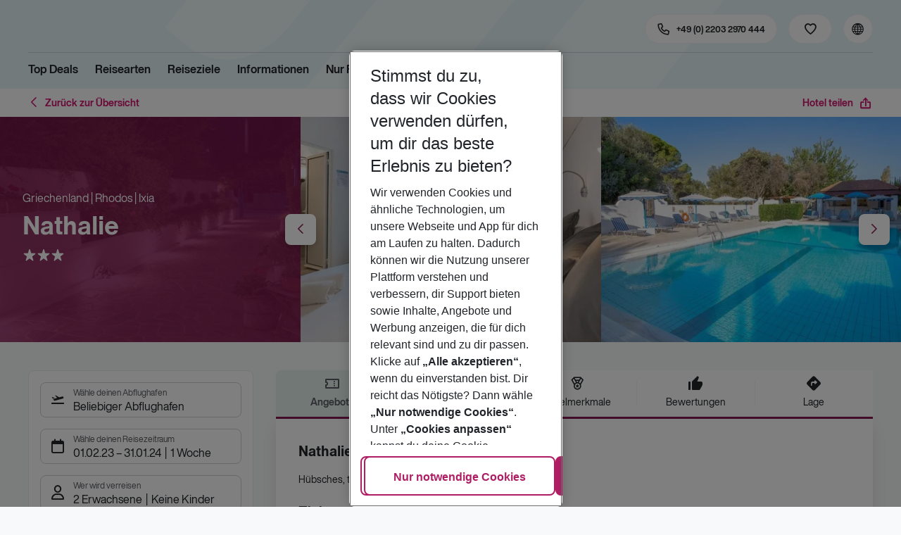

--- FILE ---
content_type: text/html; charset=utf-8
request_url: https://holidays.eurowings.com/de-de/hotel/alle-regionen/griechenland/rhodos/ixia/nathalie-131571?los=5&dd=2023-02-01T00%3A00%3A00%2B01%3A00&rd=2024-01-31T00%3A00%3A00%2B01%3A00&travellers=25%2C25&stopOver=10000&viewMode=hotelCascade&airl=AEA%2CAF%2CDE%2CEW%2CKM%2CLH%2CLX%2CSW%2CTK%2CXQ%2CVIM%2CA3%2CKL%2CSQ%2CX3%2CCAI%2COS%2CPC%2CXG%2CSM%2CUA%2CTWI%2C8Q%2CGM%2COK%2CU2%2CEWG%2CBUC%2CFEG%2CNT%2CKK%2CSDR%2CDL%2CUJ%2CWK%2CCXI%2CIB%2CXC%2CBT%2CSN%2COE%2CXR%2CSR%2CW6%2CFH%2C5Q%2COTF%2CSA%2C4Y%2C6Y%2CART%2CLAV%2CFHM%2CHN%2CGQ%2CENT%2CAP%2CSVI%2CMBU&id=131571&name=Nathalie&staticGroupId=68510
body_size: 43242
content:
<!DOCTYPE html><html class="theme-default" lang="de-de"><head><meta charSet="utf-8" data-next-head=""/><meta name="viewport" content="width=device-width, initial-scale=1, shrink-to-fit=no" data-next-head=""/><link rel="prefetch" href="/api/tokens" as="fetch" data-next-head=""/><link rel="apple-touch-icon" sizes="180x180" href="/_next/static/media/apple-touch-icon.dbc6b677.png?v=1" data-next-head=""/><link rel="icon" type="image/png" sizes="32x32" href="/_next/static/media/favicon-32x32.0bd95736.png?v=1" data-next-head=""/><meta name="apple-mobile-web-app-title" content="Eurowings Holidays" data-next-head=""/><meta name="application-name" content="Eurowings Holidays" data-next-head=""/><meta name="theme-color" content="#ffffff" data-next-head=""/><title data-next-head="">Nathalie | Eurowings Holidays</title><meta property="og:title" content="Nathalie | Eurowings Holidays" data-next-head=""/><meta property="og:image:width" content="1200" data-next-head=""/><meta property="og:image:height" content="630" data-next-head=""/><meta name="robots" content="index,follow" data-next-head=""/><link rel="canonical" href="https://holidays.eurowings.com/de-de/hotel/alle-regionen/griechenland/ixia/nathalie-131571" data-next-head=""/><meta name="og:image" content="https://images.prod.eurowings.cloud.fcse.io/GBii8tb-LiG_DplkfPUOWqLKw3s=/1200x630/eurowingsholidays.wavecdn.net%2Ficmphotels%2Fhlx%2F960_638%2F1576235648_CRE_1000012639_0571f3ef6cf0ee9ba4b5d9038a7ec62c.jpg" data-next-head=""/><link rel="preload" as="script" href="https://cdn.cookielaw.org/scripttemplates/otSDKStub.js"/><link data-next-font="" rel="preconnect" href="/" crossorigin="anonymous"/><script id="initilize-consent-sdp" type="text/javascript" data-nscript="beforeInteractive">
window.dataLayer = window.dataLayer || [];
function gtag() {
    dataLayer.push(arguments);
}

// set „denied" as default for both ad and analytics storage, as well as ad_user_data and ad_personalization,
gtag("consent", "default", {
    ad_user_data: "denied",
    ad_personalization: "denied",
    ad_storage: "denied",
    analytics_storage: "denied",
    wait_for_update: 500 // milliseconds to wait for update
});

// Enable ads data redaction by default [optional]
gtag("set", "ads_data_redaction", true);

window.uetq = window.uetq || [];
window.uetq.push('consent', 'default', {
  'ad_storage': 'denied'
});
</script><script id="one-trust" type="text/javascript" data-nscript="beforeInteractive">
function showAcceptAllButton(){
  const button = document.getElementById("accept-recommended-btn-handler");
  button.style.display = "inline-block";
}

function focusNavigationLogo() {
  const logoLink = document.querySelector('.Logo_root_m5WDg');
  let targetElement = null;
  if (logoLink && logoLink.offsetParent !== null) {
    targetElement = logoLink;
  }
  if (targetElement) {
    // Use multiple approaches for Safari compatibility
    const setFocus = () => {
      try {
        // Force focus and scroll into view
        targetElement.focus({ preventScroll: false });

        // Ensure the element is in viewport for Safari
        targetElement.scrollIntoView({
          behavior: 'instant',
          block: 'nearest',
          inline: 'nearest'
        });

        // Create announcement for screen readers
        const announcement = 'Eurowings Holidays logo';

        // Create a live region announcement
        const liveRegion = document.createElement('div');
        liveRegion.setAttribute('aria-live', 'polite');
        liveRegion.setAttribute('aria-atomic', 'true');
        liveRegion.style.position = 'absolute';
        liveRegion.style.left = '-10000px';
        liveRegion.style.width = '1px';
        liveRegion.style.height = '1px';
        liveRegion.style.overflow = 'hidden';

        document.body.appendChild(liveRegion);

        // Announce after a brief delay to ensure screen reader picks it up
        setTimeout(() => {
          liveRegion.textContent = announcement;

          // Clean up after announcement
          setTimeout(() => {
            if (liveRegion.parentNode) {
              liveRegion.parentNode.removeChild(liveRegion);
            }
          }, 1000);
        }, 100);
      } catch (error) {
        console.warn('Failed to focus navigation element:', error);
      }
    };

    // Use requestAnimationFrame for better Safari compatibility
    // This ensures the focus is set in the next frame after any DOM changes
    requestAnimationFrame(() => {
      setFocus();
    });
  }
}

let optanonFirstLoad = true;
function OptanonWrapper() {
  // -------- Design changes not possible in CSS ---------

  // ---- START: Move PC button

  // Move accept all pref center button
  const button = document.getElementById('accept-recommended-btn-handler');
  const target = document.querySelector('#onetrust-pc-sdk .ot-btn-container');

  // Hide, move, then show
  button.style.visibility = 'hidden'; // Hide the button instantly
  target.appendChild(button); // Move it to the new container

  // Use requestAnimationFrame for smooth rendering
  requestAnimationFrame(() => {
    button.style.visibility = 'visible'; // Show it immediately
  });

  // ---- END: Move PC button

  // -------- Consent propagation ---------

  // consent groups
  let analyticsGroupId = "C0002";
  let personalisationGroupId = "C0003";
  let advertisingGroupId = "C0004";

  if (optanonFirstLoad) {
    const initialClosedPageList = [
      '/de-de/datenschutz', 
      '/en-de/privacy', 
      '/de-de/impressum', 
      '/en-de/imprint', 
      '/de-de/cookie-richtlinie', 
      '/en-de/cookie-policy'
    ]

    // There is no need to show the banner on legal pages, so close it if opened 1st time on these pages
    // we hide the banner right after it is available, so user does not see it
    const path = window.location.pathname
    if (initialClosedPageList.some(page => path.startsWith(page))) {
      setTimeout(() => {
        OneTrust.Close()
      }, 100)
    }
    // Add event listeners to each checkbox in the preference center

    // Advertising - check all boxes
    document.getElementById("ot-group-id-" + advertisingGroupId).addEventListener("click", (event) => {
      showAcceptAllButton()

      if(document.getElementById("ot-group-id-" + advertisingGroupId).checked){
        if(!document.getElementById("ot-group-id-" + analyticsGroupId).checked){
          document.getElementById("ot-group-id-" + analyticsGroupId).click()
        }
        if(!document.getElementById("ot-group-id-" + personalisationGroupId).checked){
          document.getElementById("ot-group-id-" + personalisationGroupId).click()
        }

      }
    })

    // Personalisation - check analytics
    document.getElementById("ot-group-id-" + personalisationGroupId).addEventListener("click", (event) => {
      showAcceptAllButton()

      if(document.getElementById("ot-group-id-" + personalisationGroupId).checked){
        if(!document.getElementById("ot-group-id-" + analyticsGroupId).checked){
          document.getElementById("ot-group-id-" + analyticsGroupId).click()
        }
      } else if (document.getElementById("ot-group-id-" + advertisingGroupId).checked) {
        document.getElementById("ot-group-id-" + advertisingGroupId).click()
      }
    })

    // Analytics - when uncheck, then uncheck others
    document.getElementById("ot-group-id-" + analyticsGroupId).addEventListener("click", (event) => {
      showAcceptAllButton()

      if (!document.getElementById("ot-group-id-" + analyticsGroupId).checked) {
        if (document.getElementById("ot-group-id-" + advertisingGroupId).checked) {
          document.getElementById("ot-group-id-" + advertisingGroupId).click()
        }
        if (document.getElementById("ot-group-id-" + personalisationGroupId).checked) {
          document.getElementById("ot-group-id-" + personalisationGroupId).click()
        }
      }
    });

    optanonFirstLoad = false;
  }

  // Focus on navigation logo after consent dismissal
  // Listen for OneTrust banner close events
  document.addEventListener('click', function(event) {
    // Check if the clicked element is an accept/close button
    if (event.target.id === 'onetrust-accept-btn-handler' ||
      event.target.id === 'onetrust-reject-all-handler' ||
      event.target.id === 'accept-recommended-btn-handler' ||
      event.target.classList.contains('save-preference-btn-handler')
    ) {
      focusNavigationLogo();
    }
  });

  // Also listen for the banner close button
  const closeButton = document.querySelector('#onetrust-banner-sdk .onetrust-close-btn-handler');
  if (closeButton) {
    closeButton.addEventListener('click', function() {
      focusNavigationLogo();
    });
  }

  // Add event listener to the OneTrust consent status change
  if (
    typeof OneTrust !== 'undefined' &&
    OneTrust !== null &&
    typeof OneTrust.OnConsentChanged === 'function' &&
    OneTrust.OnConsentChanged !== null
  ) {
    OneTrust.OnConsentChanged(() => {
      const activeGroups = OnetrustActiveGroups;
      const consentStatusEvent = new CustomEvent('ConsentStatusChanged', {
        detail: { activeGroups: activeGroups },
      });
      document.dispatchEvent(consentStatusEvent);
    });
  }
}

document.addEventListener('DOMContentLoaded', () => {
  setTimeout(() => {
    const changeCookieSettingsLink = document.querySelector('button[data-type=one-trust-trigger]');
    changeCookieSettingsLink && changeCookieSettingsLink.addEventListener('click', () => {
      const pcDiv = document.querySelector("#onetrust-pc-sdk");

      if (pcDiv) {
        let pcObserver = new MutationObserver(() => {
          if (getComputedStyle(pcDiv).display !== "none") {
            console.log("Div is now visible!");

            // Show the accept all button
            showAcceptAllButton();

            // Trigger a resize event to handle button sizing
            window.dispatchEvent(new Event("resize"));
            pcObserver.disconnect();
          }
        });
        pcObserver.observe(pcDiv, { attributes: true, attributeFilter: ["style"] });
        OneTrust.ToggleInfoDisplay();
      } else {
        OneTrust.ToggleInfoDisplay();
      }
    });
  }, 3000);
});
</script><link rel="preload" href="/_next/static/css/1357380b62e32a5b.css" as="style"/><link rel="stylesheet" href="/_next/static/css/1357380b62e32a5b.css" data-n-g=""/><link rel="preload" href="/_next/static/css/ef46db3751d8e999.css" as="style"/><link rel="stylesheet" href="/_next/static/css/ef46db3751d8e999.css"/><link rel="preload" href="/_next/static/css/f2d82d8f8d3a5786.css" as="style"/><link rel="stylesheet" href="/_next/static/css/f2d82d8f8d3a5786.css" data-n-p=""/><link rel="preload" href="/_next/static/css/9bd2b865a8f317cf.css" as="style"/><link rel="stylesheet" href="/_next/static/css/9bd2b865a8f317cf.css" data-n-p=""/><link rel="preload" href="/_next/static/css/91c21a21829847db.css" as="style"/><link rel="stylesheet" href="/_next/static/css/91c21a21829847db.css"/><link rel="preload" href="/_next/static/css/986108463412a1ff.css" as="style"/><link rel="stylesheet" href="/_next/static/css/986108463412a1ff.css" data-n-p=""/><link rel="preload" href="/_next/static/css/c5588444c00e79df.css" as="style"/><link rel="stylesheet" href="/_next/static/css/c5588444c00e79df.css" data-n-p=""/><link rel="preload" href="/_next/static/css/8907020662f784ad.css" as="style"/><link rel="stylesheet" href="/_next/static/css/8907020662f784ad.css"/><link rel="preload" href="/_next/static/css/9e4351353b67855d.css" as="style"/><link rel="stylesheet" href="/_next/static/css/9e4351353b67855d.css"/><link rel="preload" href="/_next/static/css/f9daeae76ffe66dd.css" as="style"/><link rel="stylesheet" href="/_next/static/css/f9daeae76ffe66dd.css"/><link rel="preload" href="/_next/static/css/c00b48a0a92f4133.css" as="style"/><link rel="stylesheet" href="/_next/static/css/c00b48a0a92f4133.css"/><link rel="preload" href="/_next/static/css/6e340f722fea0990.css" as="style"/><link rel="stylesheet" href="/_next/static/css/6e340f722fea0990.css"/><link rel="preload" href="/_next/static/css/ef517c3df42b0015.css" as="style"/><link rel="stylesheet" href="/_next/static/css/ef517c3df42b0015.css"/><link rel="preload" href="/_next/static/css/3e874e0bc990d78d.css" as="style"/><link rel="stylesheet" href="/_next/static/css/3e874e0bc990d78d.css"/><link rel="preload" href="/_next/static/css/d8e31041a557d7d1.css" as="style"/><link rel="stylesheet" href="/_next/static/css/d8e31041a557d7d1.css"/><link rel="preload" href="/_next/static/css/e606ec1ca2faf67d.css" as="style"/><link rel="stylesheet" href="/_next/static/css/e606ec1ca2faf67d.css"/><link rel="preload" href="/_next/static/css/150ae53e5de90686.css" as="style"/><link rel="stylesheet" href="/_next/static/css/150ae53e5de90686.css"/><link rel="preload" href="/_next/static/css/2440247eb97eb348.css" as="style"/><link rel="stylesheet" href="/_next/static/css/2440247eb97eb348.css"/><link rel="preload" href="/_next/static/css/144288ccb1f62791.css" as="style"/><link rel="stylesheet" href="/_next/static/css/144288ccb1f62791.css"/><link rel="preload" href="/_next/static/css/e6c5e8a1f8716648.css" as="style"/><link rel="stylesheet" href="/_next/static/css/e6c5e8a1f8716648.css"/><link rel="preload" href="/_next/static/css/f16430250b7cf3df.css" as="style"/><link rel="stylesheet" href="/_next/static/css/f16430250b7cf3df.css"/><link rel="preload" href="/_next/static/css/5392e611c4f5dcf9.css" as="style"/><link rel="stylesheet" href="/_next/static/css/5392e611c4f5dcf9.css"/><link rel="preload" href="/_next/static/css/df0c2421b1f4a367.css" as="style"/><link rel="stylesheet" href="/_next/static/css/df0c2421b1f4a367.css"/><link rel="preload" href="/_next/static/css/94a42b6e71da02cc.css" as="style"/><link rel="stylesheet" href="/_next/static/css/94a42b6e71da02cc.css"/><link rel="preload" href="/_next/static/css/f1a308557e0799fb.css" as="style"/><link rel="stylesheet" href="/_next/static/css/f1a308557e0799fb.css"/><noscript data-n-css=""></noscript><script defer="" nomodule="" src="/_next/static/chunks/polyfills-42372ed130431b0a.js"></script><script type="text/javascript" src="https://cdn.cookielaw.org/scripttemplates/otSDKStub.js" data-domain-script="0199513a-65e9-77fa-bcdf-8415355d3351" data-document-language="true" defer="" data-nscript="beforeInteractive"></script><script defer="" src="/_next/static/chunks/9904-1d02041e603cbd73.js"></script><script defer="" src="/_next/static/chunks/4397.060107b97f281aba.js"></script><script defer="" src="/_next/static/chunks/i18n-de.a2763f3b412a9277.js"></script><script defer="" src="/_next/static/chunks/2806.7920b1c9426479a2.js"></script><script defer="" src="/_next/static/chunks/2032-e7899616bab8d2c0.js"></script><script defer="" src="/_next/static/chunks/2168.cec5b9b35c758494.js"></script><script defer="" src="/_next/static/chunks/4635.036eaab3b8460108.js"></script><script defer="" src="/_next/static/chunks/9400.f0a7807f5d55ec39.js"></script><script defer="" src="/_next/static/chunks/6375.6aafc7ea97641cd6.js"></script><script defer="" src="/_next/static/chunks/9526.bca5734666e4411c.js"></script><script defer="" src="/_next/static/chunks/3537.4a03a4010f9fb430.js"></script><script defer="" src="/_next/static/chunks/126.29a00213441a776f.js"></script><script defer="" src="/_next/static/chunks/3266.dcc958a860898818.js"></script><script defer="" src="/_next/static/chunks/7368.840e3d96620481d1.js"></script><script defer="" src="/_next/static/chunks/4514.b9ed05d50cc8628e.js"></script><script defer="" src="/_next/static/chunks/3636.c6ce27d0fc49b43f.js"></script><script src="/_next/static/chunks/webpack-6dae103655cfcc53.js" defer=""></script><script src="/_next/static/chunks/framework-4875da48259dc34c.js" defer=""></script><script src="/_next/static/chunks/main-920e6ff7084f0778.js" defer=""></script><script src="/_next/static/chunks/pages/_app-cede1821426c027f.js" defer=""></script><script src="/_next/static/chunks/6582a58b-f1d91b623e4229c6.js" defer=""></script><script src="/_next/static/chunks/fa92ebd6-1e98b920fcb9ebd1.js" defer=""></script><script src="/_next/static/chunks/acefc3e9-6b50b141d26fbd4e.js" defer=""></script><script src="/_next/static/chunks/3b043437-b268ec2c89f2d885.js" defer=""></script><script src="/_next/static/chunks/0ee88441-e4e5bb87b4f614d8.js" defer=""></script><script src="/_next/static/chunks/1157-3b796fdc32749510.js" defer=""></script><script src="/_next/static/chunks/4657-b941db19e4953cbe.js" defer=""></script><script src="/_next/static/chunks/2037-11aa0001dd432a87.js" defer=""></script><script src="/_next/static/chunks/428-9dc3f87eb60f8c9e.js" defer=""></script><script src="/_next/static/chunks/9337-bc90e01983603e2f.js" defer=""></script><script src="/_next/static/chunks/7647-5ff96fd8de33e1ac.js" defer=""></script><script src="/_next/static/chunks/5810-3137d638fa6bdb20.js" defer=""></script><script src="/_next/static/chunks/9903-6328e80557df9014.js" defer=""></script><script src="/_next/static/chunks/3216-54512e4671f024c9.js" defer=""></script><script src="/_next/static/chunks/7748-9a8915be8412a1f8.js" defer=""></script><script src="/_next/static/chunks/9536-7ea444d785e609c3.js" defer=""></script><script src="/_next/static/chunks/5193-f583d19a37ebbb04.js" defer=""></script><script src="/_next/static/chunks/8586-fa482f0c9f1e19e8.js" defer=""></script><script src="/_next/static/chunks/9044-28611a7446fe9ee8.js" defer=""></script><script src="/_next/static/chunks/7231-4d358b9194f80793.js" defer=""></script><script src="/_next/static/chunks/1510-ddf6a63db76f13c6.js" defer=""></script><script src="/_next/static/chunks/2583-8bcbb3ba91b7d135.js" defer=""></script><script src="/_next/static/chunks/892-b4a0aafac4704ffe.js" defer=""></script><script src="/_next/static/chunks/3090-f96bf64492be96b3.js" defer=""></script><script src="/_next/static/chunks/2570-f804bebb95d53e8a.js" defer=""></script><script src="/_next/static/chunks/2697-49f7b2efeda78e2f.js" defer=""></script><script src="/_next/static/chunks/5039-5455b2707f121049.js" defer=""></script><script src="/_next/static/chunks/3330-c01a165f014c57a8.js" defer=""></script><script src="/_next/static/chunks/pages/%5Bdevice%5D/hotel/%5B%5B...slugs%5D%5D-fcef49ee3dc73a5c.js" defer=""></script><script src="/_next/static/1Zpp-ko-w4oidMYrQdfB0/_buildManifest.js" defer=""></script><script src="/_next/static/1Zpp-ko-w4oidMYrQdfB0/_ssgManifest.js" defer=""></script></head><body><div id="__next"><noscript><style type="text/css">
          img[data-cmp-lazy-image] {
            opacity: 1 !important;
          }
        </style></noscript><div class="Application_container__CkwxD"><div class=""><div><div class="Header"><div><header class="Header_root__GGv73"><div class="Header_top__ui0P4"><div class="Header_container__Tf41j Grid_containerFluidLg__DiGU2"><a class="Logo_root__m5WDg Header_logo__L4o_T Logo_hasBacklink__pVvP_" aria-label="Zur Startseite" href="/de-de"><span class="LogoInlineSVG_root___ce3j"><span class="LogoInlineSVG_img__CGoQf" aria-label="Travel platform kickstart"></span></span></a><div class="Header_navWrapper__TZ6FL"><div class="Header_nav__Rjx7F"><div class="Header_navContainer__dc8aJ"><div class="Header_cmsWrapper__Ao2M0"><div class="HeaderNavigation"><div><div style="visibility:hidden;width:0;height:0"></div><nav aria-label="Hauptmenü"><ul class="HeaderNavigation_list__OJboC"><li class="HeaderNavigation_item__0gSdI"><a class="Link_root__vfTCv HeaderNavigation_itemLink__gyf6Q" href="/de-de/top-deals">Top Deals</a></li><li class="HeaderNavigation_item__0gSdI"><button class="HeaderNavigation_itemLink__gyf6Q HeaderNavigation_hasSub__Qmk1O">Reisearten</button><div class="HeaderNavigation_popup__8donI"><div class="HeaderNavigation_overlay__A4B1P"></div><div class="Grid_containerFluidLg__DiGU2"><div class="HeaderNavigation_section__8Kaiw"><div class="Link_root__vfTCv HeaderNavigation_subSection__Vu4JU"><span class="HeaderNavigation_subSectionLabel__CvCTw"></span></div><div class="HeaderNavigation_columns__jJ2z5"><ul class="HeaderNavigation_column__lNKQ8"><li class="HeaderNavigation_subItem__MNKQE"><span class="HeaderNavigation_subLink__lwcZF HeaderNavigation_is-highlight__hmmoT">Last Minute</span></li><li class="HeaderNavigation_subItem__MNKQE"><a class="Link_root__vfTCv HeaderNavigation_subLink__lwcZF" href="/de-de/last-minute/spanien/fuerteventura.html">Fuerteventura<span class="HeaderNavigation_subLinkIcon__9kkPI icon-short-arrow-right"></span></a></li><li class="HeaderNavigation_subItem__MNKQE"><a class="Link_root__vfTCv HeaderNavigation_subLink__lwcZF" href="/de-de/last-minute/spanien/gran-canaria.html">Gran Canaria<span class="HeaderNavigation_subLinkIcon__9kkPI icon-short-arrow-right"></span></a></li><li class="HeaderNavigation_subItem__MNKQE"><a class="Link_root__vfTCv HeaderNavigation_subLink__lwcZF" href="/de-de/last-minute/portugal/madeira.html">Madeira<span class="HeaderNavigation_subLinkIcon__9kkPI icon-short-arrow-right"></span></a></li><li class="HeaderNavigation_subItem__MNKQE"><a class="Link_root__vfTCv HeaderNavigation_subLink__lwcZF" href="/de-de/last-minute/spanien/mallorca.html">Mallorca<span class="HeaderNavigation_subLinkIcon__9kkPI icon-short-arrow-right"></span></a></li><li class="HeaderNavigation_subItem__MNKQE"><a class="Link_root__vfTCv HeaderNavigation_subLink__lwcZF" href="/de-de/last-minute/zypern.html">Zypern<span class="HeaderNavigation_subLinkIcon__9kkPI icon-short-arrow-right"></span></a></li><li class="HeaderNavigation_subItem__MNKQE"><a class="Link_root__vfTCv HeaderNavigation_subLink__lwcZF" href="/de-de/last-minute">Mehr Last-Minute-Reisen<span class="HeaderNavigation_subLinkIcon__9kkPI icon-short-arrow-right"></span></a></li></ul><ul class="HeaderNavigation_column__lNKQ8"><li class="HeaderNavigation_subItem__MNKQE"><span class="HeaderNavigation_subLink__lwcZF HeaderNavigation_is-highlight__hmmoT">All Inclusive</span></li><li class="HeaderNavigation_subItem__MNKQE"><a class="Link_root__vfTCv HeaderNavigation_subLink__lwcZF" href="/de-de/search?nodes=151234&amp;boardCodes=GT06-AI%2CGT06-AIU%2CGT06-AIR&amp;gl.group=151234">Ägypten<span class="HeaderNavigation_subLinkIcon__9kkPI icon-short-arrow-right"></span></a></li><li class="HeaderNavigation_subItem__MNKQE"><a class="Link_root__vfTCv HeaderNavigation_subLink__lwcZF" href="/de-de/search?nodes=2486576&amp;boardCodes=GT06-AI%2CGT06-AIU%2CGT06-AIR&amp;gl.group=2486576">Bulgarien<span class="HeaderNavigation_subLinkIcon__9kkPI icon-short-arrow-right"></span></a></li><li class="HeaderNavigation_subItem__MNKQE"><a class="Link_root__vfTCv HeaderNavigation_subLink__lwcZF" href="/de-de/search?nodes=151314&amp;boardCodes=GT06-AI%2CGT06-AIU%2CGT06-AIR&amp;gl.group=151314">Griechenland<span class="HeaderNavigation_subLinkIcon__9kkPI icon-short-arrow-right"></span></a></li><li class="HeaderNavigation_subItem__MNKQE"><a class="Link_root__vfTCv HeaderNavigation_subLink__lwcZF" href="/de-de/search?nodes=69220&amp;boardCodes=GT06-AI%2CGT06-AIU%2CGT06-AIR&amp;gl.group=151609">Mallorca<span class="HeaderNavigation_subLinkIcon__9kkPI icon-short-arrow-right"></span></a></li><li class="HeaderNavigation_subItem__MNKQE"><a class="Link_root__vfTCv HeaderNavigation_subLink__lwcZF" href="/de-de/search?nodes=178787&amp;boardCodes=GT06-AI%2CGT06-AIU%2CGT06-AIR&amp;gl.group=178787">Türkei<span class="HeaderNavigation_subLinkIcon__9kkPI icon-short-arrow-right"></span></a></li><li class="HeaderNavigation_subItem__MNKQE"><a class="Link_root__vfTCv HeaderNavigation_subLink__lwcZF" href="/de-de/all-inclusive-urlaub">Mehr All-Inclusive-Reisen<span class="HeaderNavigation_subLinkIcon__9kkPI icon-short-arrow-right"></span></a></li></ul><ul class="HeaderNavigation_column__lNKQ8"><li class="HeaderNavigation_subItem__MNKQE"><span class="HeaderNavigation_subLink__lwcZF HeaderNavigation_is-highlight__hmmoT">Städtereisen</span></li><li class="HeaderNavigation_subItem__MNKQE"><a class="Link_root__vfTCv HeaderNavigation_subLink__lwcZF" href="/de-de/staedtereisen/spanien/barcelona.html">Barcelona<span class="HeaderNavigation_subLinkIcon__9kkPI icon-short-arrow-right"></span></a></li><li class="HeaderNavigation_subItem__MNKQE"><a class="Link_root__vfTCv HeaderNavigation_subLink__lwcZF" href="/de-de/staedtereisen/ungarn/budapest.html">Budapest<span class="HeaderNavigation_subLinkIcon__9kkPI icon-short-arrow-right"></span></a></li><li class="HeaderNavigation_subItem__MNKQE"><a class="Link_root__vfTCv HeaderNavigation_subLink__lwcZF" href="/de-de/staedtereisen/daenemark/kopenhagen.html">Kopenhagen<span class="HeaderNavigation_subLinkIcon__9kkPI icon-short-arrow-right"></span></a></li><li class="HeaderNavigation_subItem__MNKQE"><a class="Link_root__vfTCv HeaderNavigation_subLink__lwcZF" href="/de-de/staedtereisen/grossbritannien/london.html">London<span class="HeaderNavigation_subLinkIcon__9kkPI icon-short-arrow-right"></span></a></li><li class="HeaderNavigation_subItem__MNKQE"><a class="Link_root__vfTCv HeaderNavigation_subLink__lwcZF" href="/de-de/staedtereisen/tschechische-republik/prag.html">Prag<span class="HeaderNavigation_subLinkIcon__9kkPI icon-short-arrow-right"></span></a></li><li class="HeaderNavigation_subItem__MNKQE"><a class="Link_root__vfTCv HeaderNavigation_subLink__lwcZF" href="/de-de/staedtereisen">Mehr Städtereisen<span class="HeaderNavigation_subLinkIcon__9kkPI icon-short-arrow-right"></span></a></li></ul><ul class="HeaderNavigation_column__lNKQ8"><li class="HeaderNavigation_subItem__MNKQE"><span class="HeaderNavigation_subLink__lwcZF HeaderNavigation_is-highlight__hmmoT">Weitere Reisearten</span></li><li class="HeaderNavigation_subItem__MNKQE"><a class="Link_root__vfTCv HeaderNavigation_subLink__lwcZF" href="/de-de/adults-only-hotels">Adults Only<span class="HeaderNavigation_subLinkIcon__9kkPI icon-short-arrow-right"></span></a></li><li class="HeaderNavigation_subItem__MNKQE"><a class="Link_root__vfTCv HeaderNavigation_subLink__lwcZF" href="/de-de/familienurlaub">Familienurlaub<span class="HeaderNavigation_subLinkIcon__9kkPI icon-short-arrow-right"></span></a></li><li class="HeaderNavigation_subItem__MNKQE"><a class="Link_root__vfTCv HeaderNavigation_subLink__lwcZF" href="/de-de/strandurlaub">Strandurlaub<span class="HeaderNavigation_subLinkIcon__9kkPI icon-short-arrow-right"></span></a></li><li class="HeaderNavigation_subItem__MNKQE"><a class="Link_root__vfTCv HeaderNavigation_subLink__lwcZF" href="/de-de/wellnessurlaub">Wellnessurlaub<span class="HeaderNavigation_subLinkIcon__9kkPI icon-short-arrow-right"></span></a></li><li class="HeaderNavigation_subItem__MNKQE"><a class="Link_root__vfTCv HeaderNavigation_subLink__lwcZF" href="/de-de/workation">Workation<span class="HeaderNavigation_subLinkIcon__9kkPI icon-short-arrow-right"></span></a></li></ul></div></div></div><button class="HeaderNavigation_popupCloser__udp4_"><span class="icon-close"></span></button></div></li><li class="HeaderNavigation_item__0gSdI"><button class="HeaderNavigation_itemLink__gyf6Q HeaderNavigation_hasSub__Qmk1O">Reiseziele</button><div class="HeaderNavigation_popup__8donI"><div class="HeaderNavigation_overlay__A4B1P"></div><div class="Grid_containerFluidLg__DiGU2"><div class="HeaderNavigation_section__8Kaiw"><div class="Link_root__vfTCv HeaderNavigation_subSection__Vu4JU"><span class="HeaderNavigation_subSectionLabel__CvCTw"></span></div><div class="HeaderNavigation_columns__jJ2z5"><ul class="HeaderNavigation_column__lNKQ8"><li class="HeaderNavigation_subItem__MNKQE"><span class="HeaderNavigation_subLink__lwcZF HeaderNavigation_is-highlight__hmmoT">Top Länder</span></li><li class="HeaderNavigation_subItem__MNKQE"><a class="Link_root__vfTCv HeaderNavigation_subLink__lwcZF" href="/de-de/pauschalreisen/emirate.html">Emirate<span class="HeaderNavigation_subLinkIcon__9kkPI icon-short-arrow-right"></span></a></li><li class="HeaderNavigation_subItem__MNKQE"><a class="Link_root__vfTCv HeaderNavigation_subLink__lwcZF" href="/de-de/pauschalreisen/griechenland.html">Griechenland<span class="HeaderNavigation_subLinkIcon__9kkPI icon-short-arrow-right"></span></a></li><li class="HeaderNavigation_subItem__MNKQE"><a class="Link_root__vfTCv HeaderNavigation_subLink__lwcZF" href="/de-de/pauschalreisen/italien.html">Italien<span class="HeaderNavigation_subLinkIcon__9kkPI icon-short-arrow-right"></span></a></li><li class="HeaderNavigation_subItem__MNKQE"><a class="Link_root__vfTCv HeaderNavigation_subLink__lwcZF" href="/de-de/pauschalreisen/portugal.html">Portugal<span class="HeaderNavigation_subLinkIcon__9kkPI icon-short-arrow-right"></span></a></li><li class="HeaderNavigation_subItem__MNKQE"><a class="Link_root__vfTCv HeaderNavigation_subLink__lwcZF" href="/de-de/pauschalreisen/spanien.html">Spanien<span class="HeaderNavigation_subLinkIcon__9kkPI icon-short-arrow-right"></span></a></li><li class="HeaderNavigation_subItem__MNKQE"><a class="Link_root__vfTCv HeaderNavigation_subLink__lwcZF" href="/de-de/search">Alle Länder<span class="HeaderNavigation_subLinkIcon__9kkPI icon-short-arrow-right"></span></a></li></ul><ul class="HeaderNavigation_column__lNKQ8"><li class="HeaderNavigation_subItem__MNKQE"><span class="HeaderNavigation_subLink__lwcZF HeaderNavigation_is-highlight__hmmoT">Top Städte</span></li><li class="HeaderNavigation_subItem__MNKQE"><a class="Link_root__vfTCv HeaderNavigation_subLink__lwcZF" href="/de-de/staedtereisen/spanien/barcelona.html">Barcelona<span class="HeaderNavigation_subLinkIcon__9kkPI icon-short-arrow-right"></span></a></li><li class="HeaderNavigation_subItem__MNKQE"><a class="Link_root__vfTCv HeaderNavigation_subLink__lwcZF" href="/de-de/staedtereisen/portugal/lissabon.html">Lissabon<span class="HeaderNavigation_subLinkIcon__9kkPI icon-short-arrow-right"></span></a></li><li class="HeaderNavigation_subItem__MNKQE"><a class="Link_root__vfTCv HeaderNavigation_subLink__lwcZF" href="/de-de/staedtereisen/grossbritannien/london.html">London<span class="HeaderNavigation_subLinkIcon__9kkPI icon-short-arrow-right"></span></a></li><li class="HeaderNavigation_subItem__MNKQE"><a class="Link_root__vfTCv HeaderNavigation_subLink__lwcZF" href="/de-de/staedtereisen/schweden/stockholm.html">Stockholm<span class="HeaderNavigation_subLinkIcon__9kkPI icon-short-arrow-right"></span></a></li><li class="HeaderNavigation_subItem__MNKQE"><a class="Link_root__vfTCv HeaderNavigation_subLink__lwcZF" href="/de-de/staedtereisen/oesterreich/wien.html">Wien<span class="HeaderNavigation_subLinkIcon__9kkPI icon-short-arrow-right"></span></a></li><li class="HeaderNavigation_subItem__MNKQE"><a class="Link_root__vfTCv HeaderNavigation_subLink__lwcZF" href="/de-de/search?nodes=68252.4343690.151268.68343.68344.68345.68346.68347.68348.68351.68353.68354.68355.4343716.3795339.68400.68412.151310.68437.151388.68617.114420.68737.68666.68683.68739.68694.68745.68752.151458.68819.68838.68890.151513.151515.4343723.68965.68975.151543.69018.69037.151573.68584.151576.151579.69102.69132.114497.69092.69131.151615.114521.69099.69152.151705.151743.455066.69429">Alle Städte<span class="HeaderNavigation_subLinkIcon__9kkPI icon-short-arrow-right"></span></a></li></ul><ul class="HeaderNavigation_column__lNKQ8"><li class="HeaderNavigation_subItem__MNKQE"><span class="HeaderNavigation_subLink__lwcZF HeaderNavigation_is-highlight__hmmoT">Regionen &amp; Inseln</span></li><li class="HeaderNavigation_subItem__MNKQE"><a class="Link_root__vfTCv HeaderNavigation_subLink__lwcZF" href="/de-de/pauschalreisen/griechenland/kreta.html">Kreta<span class="HeaderNavigation_subLinkIcon__9kkPI icon-short-arrow-right"></span></a></li><li class="HeaderNavigation_subItem__MNKQE"><a class="Link_root__vfTCv HeaderNavigation_subLink__lwcZF" href="/de-de/urlaub/portugal/madeira.html">Madeira<span class="HeaderNavigation_subLinkIcon__9kkPI icon-short-arrow-right"></span></a></li><li class="HeaderNavigation_subItem__MNKQE"><a class="Link_root__vfTCv HeaderNavigation_subLink__lwcZF" href="/de-de/pauschalreisen/spanien/mallorca.html">Mallorca<span class="HeaderNavigation_subLinkIcon__9kkPI icon-short-arrow-right"></span></a></li><li class="HeaderNavigation_subItem__MNKQE"><a class="Link_root__vfTCv HeaderNavigation_subLink__lwcZF" href="/de-de/urlaub/italien/sizilien.html">Sizilien<span class="HeaderNavigation_subLinkIcon__9kkPI icon-short-arrow-right"></span></a></li><li class="HeaderNavigation_subItem__MNKQE"><a class="Link_root__vfTCv HeaderNavigation_subLink__lwcZF" href="/de-de/urlaub/spanien/teneriffa.html">Teneriffa<span class="HeaderNavigation_subLinkIcon__9kkPI icon-short-arrow-right"></span></a></li><li class="HeaderNavigation_subItem__MNKQE"><a class="Link_root__vfTCv HeaderNavigation_subLink__lwcZF" href="/de-de/search?nodes=837508.1157757.837509.4343692.4343691.2486576.318253.151784.4343710.475806.68403.151304.68444.341198.2486594.776651.2486595.68458.68469.68478.68489.68497.4343693.68507.2486598.201244.2486600.2486599.2486145.68633.2486606.2658455.151411.68651.4343686.2486201.68703.68720.68693.151374.2486597.3060376.68814.68834.2486593.151486.68164.151493.68213.151503.68989.3441871.69026.68562.2486573.4343717.69103.69114.151620.114500.280588.69155.69168.69210.2486416.2486587.69220.455075.69197.118706.69271.2486588.151685.286803.178787.69401.151767.151793">Alle Regionen &amp; Inseln<span class="HeaderNavigation_subLinkIcon__9kkPI icon-short-arrow-right"></span></a></li></ul><ul class="HeaderNavigation_column__lNKQ8"><li class="HeaderNavigation_subItem__MNKQE"><span class="HeaderNavigation_subLink__lwcZF HeaderNavigation_is-highlight__hmmoT">Fernreiseziele</span></li><li class="HeaderNavigation_subItem__MNKQE"><a class="Link_root__vfTCv HeaderNavigation_subLink__lwcZF" href="/de-de/pauschalreisen/karibische-inseln.html">Karibik<span class="HeaderNavigation_subLinkIcon__9kkPI icon-short-arrow-right"></span></a></li><li class="HeaderNavigation_subItem__MNKQE"><a class="Link_root__vfTCv HeaderNavigation_subLink__lwcZF" href="/de-de/pauschalreisen/malediven.html">Malediven<span class="HeaderNavigation_subLinkIcon__9kkPI icon-short-arrow-right"></span></a></li><li class="HeaderNavigation_subItem__MNKQE"><a class="Link_root__vfTCv HeaderNavigation_subLink__lwcZF" href="/de-de/pauschalreisen/mexiko.html">Mexiko<span class="HeaderNavigation_subLinkIcon__9kkPI icon-short-arrow-right"></span></a></li><li class="HeaderNavigation_subItem__MNKQE"><a class="Link_root__vfTCv HeaderNavigation_subLink__lwcZF" href="/de-de/staedtereisen/usa/new-york.html">New York<span class="HeaderNavigation_subLinkIcon__9kkPI icon-short-arrow-right"></span></a></li><li class="HeaderNavigation_subItem__MNKQE"><a class="Link_root__vfTCv HeaderNavigation_subLink__lwcZF" href="/de-de/pauschalreisen/seychellen.html">Seychellen<span class="HeaderNavigation_subLinkIcon__9kkPI icon-short-arrow-right"></span></a></li><li class="HeaderNavigation_subItem__MNKQE"><a class="Link_root__vfTCv HeaderNavigation_subLink__lwcZF" href="/de-de/search?nodes=151784.151458.2486597.3912259.151486.68213.151503.3880347.4343711.2486573.151679.2486588.151685.151745">Alle Fernreiseziele<span class="HeaderNavigation_subLinkIcon__9kkPI icon-short-arrow-right"></span></a></li></ul></div></div></div><button class="HeaderNavigation_popupCloser__udp4_"><span class="icon-close"></span></button></div></li><li class="HeaderNavigation_item__0gSdI"><button class="HeaderNavigation_itemLink__gyf6Q HeaderNavigation_hasSub__Qmk1O">Informationen</button><div class="HeaderNavigation_popup__8donI"><div class="HeaderNavigation_overlay__A4B1P"></div><div class="Grid_containerFluidLg__DiGU2"><div class="HeaderNavigation_section__8Kaiw"><div class="Link_root__vfTCv HeaderNavigation_subSection__Vu4JU"><span class="HeaderNavigation_subSectionLabel__CvCTw"></span></div><div class="HeaderNavigation_columns__jJ2z5"><ul class="HeaderNavigation_column__lNKQ8"><li class="HeaderNavigation_subItem__MNKQE"><span class="HeaderNavigation_subLink__lwcZF HeaderNavigation_is-highlight__hmmoT">Buchung &amp; Service</span></li><li class="HeaderNavigation_subItem__MNKQE"><a class="Link_root__vfTCv HeaderNavigation_subLink__lwcZF" href="/de-de/bestpreis">Bestpreisgarantie<span class="HeaderNavigation_subLinkIcon__9kkPI icon-short-arrow-right"></span></a></li><li class="HeaderNavigation_subItem__MNKQE"><a class="Link_root__vfTCv HeaderNavigation_subLink__lwcZF" href="/de-de/check-in">Check-in<span class="HeaderNavigation_subLinkIcon__9kkPI icon-short-arrow-right"></span></a></li><li class="HeaderNavigation_subItem__MNKQE"><a class="Link_root__vfTCv HeaderNavigation_subLink__lwcZF" href="/de-de/flexibel-buchen">Flexibles Buchen<span class="HeaderNavigation_subLinkIcon__9kkPI icon-short-arrow-right"></span></a></li><li class="HeaderNavigation_subItem__MNKQE"><a class="Link_root__vfTCv HeaderNavigation_subLink__lwcZF" href="/de-de/meilen-sammeln">Miles &amp; More<span class="HeaderNavigation_subLinkIcon__9kkPI icon-short-arrow-right"></span></a></li></ul><ul class="HeaderNavigation_column__lNKQ8"><li class="HeaderNavigation_subItem__MNKQE"><span class="HeaderNavigation_subLink__lwcZF HeaderNavigation_is-highlight__hmmoT">Hilfe &amp; Kontakt</span></li><li class="HeaderNavigation_subItem__MNKQE"><a class="Link_root__vfTCv HeaderNavigation_subLink__lwcZF" href="/de-de/agb">AGB<span class="HeaderNavigation_subLinkIcon__9kkPI icon-short-arrow-right"></span></a></li><li class="HeaderNavigation_subItem__MNKQE"><a class="Link_root__vfTCv HeaderNavigation_subLink__lwcZF" href="/de-de/barrierefreies-reisen">Barrierefreies Reisen<span class="HeaderNavigation_subLinkIcon__9kkPI icon-short-arrow-right"></span></a></li><li class="HeaderNavigation_subItem__MNKQE"><a class="Link_root__vfTCv HeaderNavigation_subLink__lwcZF" href="/de-de/faq">FAQ<span class="HeaderNavigation_subLinkIcon__9kkPI icon-short-arrow-right"></span></a></li><li class="HeaderNavigation_subItem__MNKQE"><a class="Link_root__vfTCv HeaderNavigation_subLink__lwcZF" href="/de-de/flugbeschraenkungen">Flugbeschränkungen<span class="HeaderNavigation_subLinkIcon__9kkPI icon-short-arrow-right"></span></a></li><li class="HeaderNavigation_subItem__MNKQE"><a class="Link_root__vfTCv HeaderNavigation_subLink__lwcZF" href="/de-de/hilfe-kontakt">Hilfe &amp; Kontakt<span class="HeaderNavigation_subLinkIcon__9kkPI icon-short-arrow-right"></span></a></li></ul><ul class="HeaderNavigation_column__lNKQ8"><li class="HeaderNavigation_subItem__MNKQE"><span class="HeaderNavigation_subLink__lwcZF HeaderNavigation_is-highlight__hmmoT">Reiseinspiration</span></li><li class="HeaderNavigation_subItem__MNKQE"><a class="Link_root__vfTCv HeaderNavigation_subLink__lwcZF" href="/de-de/newsletter-anmeldung">Newsletter<span class="HeaderNavigation_subLinkIcon__9kkPI icon-short-arrow-right"></span></a></li><li class="HeaderNavigation_subItem__MNKQE"><a class="Link_root__vfTCv HeaderNavigation_subLink__lwcZF" href="/de-de/reiseblog">Reiseblog<span class="HeaderNavigation_subLinkIcon__9kkPI icon-short-arrow-right"></span></a></li><li class="HeaderNavigation_subItem__MNKQE"><a class="Link_root__vfTCv HeaderNavigation_subLink__lwcZF" href="/de-de/reiseinspiration/reisemonate">Reisekalender<span class="HeaderNavigation_subLinkIcon__9kkPI icon-short-arrow-right"></span></a></li></ul></div></div></div><button class="HeaderNavigation_popupCloser__udp4_"><span class="icon-close"></span></button></div></li><li class="HeaderNavigation_item__0gSdI"><a class="Link_root__vfTCv HeaderNavigation_itemLink__gyf6Q HeaderNavigation_external__qgdO8" href="https://www.eurowings.com/de.html" target="_blank" rel="nofollow noopener noreferrer">Nur Flug buchen<span class="HeaderNavigation_itemLinkIcon__UMm_m icon-short-arrow-right"></span></a></li></ul></nav></div></div></div></div></div></div><div class="Hotline_root__gxkXz"><a class="Header_contactLink__2CFFH" href="tel: +4922032970444"><span class="Button_root__ZZRnD Header_contactLinkBtn__U29KH Button_white__T71Le Button_md___xfjS Button_has-icon__olWXJ Button_is-rounded__6syWo"><span class="Button_icon__L3Euq icon-phone" aria-hidden="true"></span><span class="Button_label__Hf78b"><span class="Header_contactLinkLabel__BxexJ">+49 (0) 2203 2970 444</span></span></span></a><div class="Hotline_popup__h7mlF"><div class="Hotline_content__5vrTl"><p><strong>Fragen zur Buchung deiner Pauschalreise?</strong> Finde Antworten in unseren <a href="/de-de/faq" target="_blank" rel="noopener">FAQs</a> oder kontaktiere uns unter:</p>
<p>Telefon: <a href="tel:00492203%2029%2070%20444" target="_blank" rel="noopener">+49 (0) 2203 29 70 444</a></p>
<p>E-Mail: <a href="mailto:service@eurowings-holidays.com" target="_blank" rel="noopener">service@eurowings-holidays.com</a></p>
<p>&rarr; Mo&ndash;Fr: 8:00&ndash;20:00 Uhr | Sa, So &amp; an Feiertagen: 10:00&ndash;18:00 Uhr | Heiligabend &amp; Silvester: 10:00-14:00 Uhr</p>
<p>&nbsp;</p>
<p><strong>Pauschalreise-Buchung get&auml;tigt? Bitte beachte Folgendes:</strong></p>
<p>Wenn du <strong>vor dem 22.04.2025 gebucht</strong> hast, wende dich bei Fragen an <a href="mailto:service.ewh@hlx.com" target="_blank" rel="noopener">service.ewh@hlx.com</a>.</p>
<p>Wenn du <strong>ab dem 22.04.2025 gebucht</strong> hast, wende dich bei Fragen an <a href="mailto:service@eurowings-holidays.com" target="_blank" rel="noopener">service@eurowings-holidays.com</a>.</p></div></div></div><a class="FavoritesIcon_root__D5KYL Header_favorites__0cAhI FavoritesIcon_is-0__3KdH5 FavoritesIcon_indicatorPosition-right__XF8U1" aria-label="Favoriten" href="/de-de/favorites"><span class="FavoritesIcon_indicator__Ugotd">0</span><div class="Button_root__ZZRnD FavoritesIcon_button__9Gsdk Header_favorites--button__Vhz_5 Button_white__T71Le Button_md___xfjS Header_favorites--button--md__fqrez Button_has-icon__olWXJ Button_is-rounded__6syWo"><span class="Button_icon__L3Euq FavoritesIcon_button--icon___0b23 Header_favorites--button--icon__jmG6V icon-heart-outlines" aria-hidden="true"></span><span class="Button_label__Hf78b"><span class="FavoritesIcon_indicatorInside__kMouy">0</span></span></div></a><div class="LanguageSelector_root__zhMK9 Header_langSelector__lKNbh" id="outer-container-1"><div class="OffCanvas_content__q2PJ6 light OffCanvas_content--has-overlay__sHaNN OffCanvas_content--is-right___P622 undefined"><div class="OffCanvas_content--overlay__o8Me5"></div><div data-focus-guard="true" tabindex="-1" style="width:1px;height:0px;padding:0;overflow:hidden;position:fixed;top:1px;left:1px"></div><div data-focus-lock-disabled="disabled" data-focus-lock="offcanvas-content-1"><div id="content-wrap-1" class="OffCanvas_content--contentWrap__KO7nv"><div class="OffCanvas_content--contentInner__CZR5T"></div></div></div><div data-focus-guard="true" tabindex="-1" style="width:1px;height:0px;padding:0;overflow:hidden;position:fixed;top:1px;left:1px"></div><button type="button" aria-label="Aktuelle Sprache: Deutsch, aktuelle Währung: EUR, Sprache &amp; Währung wechseln" class="Button_root__ZZRnD LanguageSelector_trigger__hEAC8 Header_langSelector--trigger__l3hoO Button_white__T71Le Button_is-rounded__6syWo"><span class="Button_label__Hf78b Header_langSelector--trigger--label__v_pf_"><div class="flag_root__Bw34R Header_langSelector--flag__DtnVH flag_icon-de__NfrMs"></div><span class="LanguageSelector_currency__z8mJ5 Header_langSelector--currency__3bkmJ">EUR</span></span></button></div></div><div class="Header_burgerMenuContainer__gj65_"></div></div></div></header></div></div></div></div><script type="application/ld+json">{"@context":"https://schema.org","@type":"Product","name":"Nathalie, 1 Nacht, Ixia, inkl. Flug","url":"https://holidays.eurowings.com/de-de/hotel/alle-regionen/griechenland/ixia/nathalie-131571","description":"3 Sterne, Rhodos, Ixia","image":"https://images.prod.eurowings.cloud.fcse.io/GBii8tb-LiG_DplkfPUOWqLKw3s=/1200x630/eurowingsholidays.wavecdn.net%2Ficmphotels%2Fhlx%2F960_638%2F1576235648_CRE_1000012639_0571f3ef6cf0ee9ba4b5d9038a7ec62c.jpg","sku":"131571","offers":[{"@type":"Offer","url":"https://holidays.eurowings.com/de-de/hotel/alle-regionen/griechenland/ixia/nathalie-131571","seller":{"@type":"Organization","name":"EWHN","identifier":"EWHN"},"availability":"https://schema.org/InStock","price":289.2,"priceCurrency":"EUR","validFrom":"2026-06-17","validThrough":"2026-06-18"}],"isRelatedTo":[{"@type":"Hotel","name":"Nathalie","address":{"@type":"PostalAddress","addressLocality":"Ixia","addressRegion":"Rhodos","addressCountry":{"@type":"Country","name":"GR"}},"geo":{"@type":"GeoCoordinates","latitude":36.416214,"longitude":28.176847},"amenityFeature":[],"aggregateRating":{"@type":"AggregateRating","ratingValue":4.5,"reviewCount":12}},{"@type":"Trip","name":"Flugkomponente","itinerary":[{"@type":"Flight","name":"Rückflug","departureAirport":{"@type":"Airport","name":"Köln - Bonn"},"arrivalAirport":{"@type":"Airport","name":"Rhodos"},"departureTime":"2026-06-17T14:30:00+02:00"},{"@type":"Flight","name":"Hinflug","departureAirport":{"@type":"Airport","name":"Rhodos"},"arrivalAirport":{"@type":"Airport","name":"Köln - Bonn"},"departureTime":"2026-06-18T08:40:00+03:00"}]}]}</script><main><div class="HoteldetailWrapper_containerWrapper__Qzu4V"><div class="HoteldetailWrapper_backToResult__CTnVa"><div class="Grid_containerFluidLg__DiGU2"><ul class="Toolbar_root__SlBNx"><li class="Toolbar_item__maF43"><a class="BackToResultlistButton_root__6v33z Toolbar_backLink__b5fKj" href="/de-de/search"><div class="Toolbar_backLink--iconBack__cENZE icon-chevron-left"></div><span>Zurück zur Übersicht</span></a></li><li class="Toolbar_item__maF43"><div class="Dropdown_dropdown__8SjOa ShareDropdown_dropdown--dropdown__8TZ8s" id="dropdown-:R3ctm:"><button type="button" aria-expanded="false" aria-haspopup="true" aria-controls="dropdown-:R3ctm:-menu" class="Button_root__ZZRnD Dropdown_toggle__sXQVq ShareDropdown_shareLink--toggle__F7g02 Toolbar_shareDropdown--shareLink--toggle__hssuI Button_link__2KnVD"><span class="Button_label__Hf78b">Hotel teilen</span><span class="Button_iconRight__EjiRy icon-share-2" aria-hidden="true"></span></button><div id="dropdown-:R3ctm:-menu" aria-labelledby="dropdown-:R3ctm:" tabindex="-1" role="menu" aria-hidden="true" class="Dropdown_menu__k8pXW ShareDropdown_dropdownMenu--menu__tyMAB"><button aria-label="facebook" class="react-share__ShareButton" style="background-color:transparent;border:none;padding:0;font:inherit;color:inherit;cursor:pointer"><span class="ShareButton_root__TnFHX ShareButton_root__TnFHX"><span class="ShareButton_icon__tBA1g ShareButton_icon__tBA1g icon-facebook"></span><span class="ShareButton_label__4Gep8 ShareButton_label__4Gep8">Facebook</span><span class="ShareButton_iconRight__OLSKH ShareButton_iconRight__OLSKH icon-chevron-right"></span></span></button><button aria-label="whatsapp" class="react-share__ShareButton" style="background-color:transparent;border:none;padding:0;font:inherit;color:inherit;cursor:pointer"><span class="ShareButton_root__TnFHX ShareButton_root__TnFHX"><span class="ShareButton_icon__tBA1g ShareButton_icon__tBA1g icon-whatsapp"></span><span class="ShareButton_label__4Gep8 ShareButton_label__4Gep8">Whatsapp</span><span class="ShareButton_iconRight__OLSKH ShareButton_iconRight__OLSKH icon-chevron-right"></span></span></button><button rel="noreferrer noopener" aria-label="email" class="react-share__ShareButton" style="background-color:transparent;border:none;padding:0;font:inherit;color:inherit;cursor:pointer"><span class="ShareButton_root__TnFHX"><span class="ShareButton_icon__tBA1g icon-mail"></span><span class="ShareButton_label__4Gep8">Per Email</span><span class="ShareButton_iconRight__OLSKH icon-chevron-right"></span></span></button><span class="ShareButton_root__TnFHX ShareButton_root__TnFHX ShareDropdown_copyLink__icy3p"><span class="ShareButton_icon__tBA1g ShareButton_icon__tBA1g icon-link"></span><span class="ShareButton_label__4Gep8 ShareButton_label__4Gep8">Link kopieren</span><span class="ShareButton_iconRight__OLSKH ShareButton_iconRight__OLSKH icon-chevron-right"></span></span></div></div></li></ul></div></div><div class="HotelDetailHeader_root__osGTf"><div class="Grid_containerFluidLg__DiGU2"><div class="Header_root__0sUdA"><div class="LocationBreadcrumb_root__Ji0qr Header_destination__Vetbs">Griechenland | Rhodos | Ixia</div><h1 class="Header_hotelName__PfA_H">Nathalie</h1><div class="Category_root__mYUWr Header_categoryPlaceholder__Wipua"><ul class="Category_items__r2zed Header_categoryPlaceholder--items__R7N5R" aria-hidden="true"><li class="Category_item__5JPYc Header_categoryPlaceholder--item___ANZU Category_is-full__fbNNy icon-star-filled"></li><li class="Category_item__5JPYc Header_categoryPlaceholder--item___ANZU Category_is-full__fbNNy icon-star-filled"></li><li class="Category_item__5JPYc Header_categoryPlaceholder--item___ANZU Category_is-full__fbNNy icon-star-filled"></li><li class="Category_item__5JPYc Header_categoryPlaceholder--item___ANZU Category_is-full__fbNNy icon-star-filled"></li><li class="Category_item__5JPYc Header_categoryPlaceholder--item___ANZU Category_is-full__fbNNy icon-star-filled"></li></ul><div class="Category_hidden__VgOzG">5</div></div><div class="Category_root__mYUWr Header_category__0ulJG"><ul class="Category_items__r2zed Header_category--items__Ui1VH" aria-hidden="true"><li class="Category_item__5JPYc Header_category--item__R37O9 Category_is-full__fbNNy icon-star-filled"></li><li class="Category_item__5JPYc Header_category--item__R37O9 Category_is-full__fbNNy icon-star-filled"></li><li class="Category_item__5JPYc Header_category--item__R37O9 Category_is-full__fbNNy icon-star-filled"></li><li class="Category_item__5JPYc Header_category--item__R37O9 Category_is-empty__kzV1J icon-star-empty"></li><li class="Category_item__5JPYc Header_category--item__R37O9 Category_is-empty__kzV1J icon-star-empty"></li></ul><div class="Category_hidden__VgOzG">3</div></div></div></div><div><div class="Gallery_root__3Mveq"><div class="ImageSlider_root__E_WY5"><div><div class="ImageSlider_sliderBackground__P9rCv" style="background-image:url(&#x27;https://images.prod.eurowings.cloud.fcse.io/xNukao61n48FB4Fdyi_f_vNcEWs=/470x376/eurowingsholidays.wavecdn.net%2Ficmphotels%2Fhlx%2F960_638%2F1576235667_CRE_1000012639_fa9596a7176a9170f51094cf7c77ef24.jpg&#x27;)"></div><div> <div class="Carousel_root__7Yl7p ImageSlider_carousel--root__du0_f"><div class="slick-slider slick-initialized" dir="ltr"><button type="button" data-role="none" class="slick-arrow slick-prev" style="display:block"> <!-- -->Previous</button><div class="slick-list"><div class="slick-track" style="width:950%;left:-100%"><div data-index="-4" class="slick-slide slick-cloned" style="width:2.6315789473684212%"></div><div data-index="-3" class="slick-slide slick-cloned" style="width:2.6315789473684212%"></div><div data-index="-2" class="slick-slide slick-cloned" style="width:2.6315789473684212%"></div><div data-index="-1" class="slick-slide slick-cloned" style="width:2.6315789473684212%"></div><div data-index="0" class="slick-slide slick-active slick-current" style="outline:none;width:2.6315789473684212%"><div><a class="SlideItem_root__Da4BW slick-slide-item has-gallery-indicator"><span class="LazyImage_imageWrapper__VbZl4"><img class="LazyImage_imageElement__L0B88" srcSet="https://images.prod.eurowings.cloud.fcse.io/R5hNvoKZaR62kRj0ukFPocZbbu8=/940x752/eurowingsholidays.wavecdn.net%2Ficmphotels%2Fhlx%2F960_638%2F1576235667_CRE_1000012639_fa9596a7176a9170f51094cf7c77ef24.jpg 2x" decoding="auto" data-cmp-lazy-image="true" loading="lazy" alt="Nathalie" src="https://images.prod.eurowings.cloud.fcse.io/xNukao61n48FB4Fdyi_f_vNcEWs=/470x376/eurowingsholidays.wavecdn.net%2Ficmphotels%2Fhlx%2F960_638%2F1576235667_CRE_1000012639_fa9596a7176a9170f51094cf7c77ef24.jpg"/></span></a></div></div><div data-index="1" class="slick-slide slick-active" style="outline:none;width:2.6315789473684212%"><div><a class="SlideItem_root__Da4BW slick-slide-item has-gallery-indicator"><span class="LazyImage_imageWrapper__VbZl4"><img class="LazyImage_imageElement__L0B88" srcSet="https://images.prod.eurowings.cloud.fcse.io/La_lVyEY-cL3aD7KbAN_VzDIukE=/940x752/eurowingsholidays.wavecdn.net%2Ficmphotels%2Fhlx%2F960_638%2F1576235648_CRE_1000012639_0571f3ef6cf0ee9ba4b5d9038a7ec62c.jpg 2x" decoding="auto" data-cmp-lazy-image="true" loading="lazy" alt="Nathalie" src="https://images.prod.eurowings.cloud.fcse.io/KuT88U8w5Mi-FCb1hyz4sGLEMBI=/470x376/eurowingsholidays.wavecdn.net%2Ficmphotels%2Fhlx%2F960_638%2F1576235648_CRE_1000012639_0571f3ef6cf0ee9ba4b5d9038a7ec62c.jpg"/></span></a></div></div><div data-index="2" class="slick-slide slick-active" style="outline:none;width:2.6315789473684212%"><div><a class="SlideItem_root__Da4BW slick-slide-item has-gallery-indicator"><span class="LazyImage_imageWrapper__VbZl4"><img class="LazyImage_imageElement__L0B88" srcSet="https://images.prod.eurowings.cloud.fcse.io/1UBdMW-UjNaiQu-I3xdKBuebNN0=/940x752/eurowingsholidays.wavecdn.net%2Ficmphotels%2Fhlx%2F960_638%2F1576235649_CRE_1000012639_1a7b87335a3af83a2d528140d742ff8a.jpg 2x" decoding="auto" data-cmp-lazy-image="true" loading="lazy" alt="Nathalie" src="https://images.prod.eurowings.cloud.fcse.io/mjY6XgJjCMONaHhL9t8qWNwa6Rc=/470x376/eurowingsholidays.wavecdn.net%2Ficmphotels%2Fhlx%2F960_638%2F1576235649_CRE_1000012639_1a7b87335a3af83a2d528140d742ff8a.jpg"/></span></a></div></div><div data-index="3" class="slick-slide slick-active" style="outline:none;width:2.6315789473684212%"><div><a class="SlideItem_root__Da4BW slick-slide-item has-gallery-indicator"><span class="LazyImage_imageWrapper__VbZl4"><img class="LazyImage_imageElement__L0B88" srcSet="https://images.prod.eurowings.cloud.fcse.io/lzPgyaERpyvWVcm0hGlDLM-IMC8=/940x752/eurowingsholidays.wavecdn.net%2Ficmphotels%2Fhlx%2F960_638%2F1576235649_CRE_1000012639_2e4a97bda617bfb24eb6563976d92646.jpg 2x" decoding="auto" data-cmp-lazy-image="true" loading="lazy" alt="Nathalie" src="https://images.prod.eurowings.cloud.fcse.io/-8V6fbHw3_Y14qTd3AiQPq4EIM4=/470x376/eurowingsholidays.wavecdn.net%2Ficmphotels%2Fhlx%2F960_638%2F1576235649_CRE_1000012639_2e4a97bda617bfb24eb6563976d92646.jpg"/></span></a></div></div><div data-index="4" class="slick-slide" style="outline:none;width:2.6315789473684212%"></div><div data-index="5" class="slick-slide" style="outline:none;width:2.6315789473684212%"></div><div data-index="6" class="slick-slide" style="outline:none;width:2.6315789473684212%"></div><div data-index="7" class="slick-slide" style="outline:none;width:2.6315789473684212%"></div><div data-index="8" class="slick-slide" style="outline:none;width:2.6315789473684212%"></div><div data-index="9" class="slick-slide" style="outline:none;width:2.6315789473684212%"></div><div data-index="10" class="slick-slide" style="outline:none;width:2.6315789473684212%"></div><div data-index="11" class="slick-slide" style="outline:none;width:2.6315789473684212%"></div><div data-index="12" class="slick-slide" style="outline:none;width:2.6315789473684212%"></div><div data-index="13" class="slick-slide" style="outline:none;width:2.6315789473684212%"></div><div data-index="14" class="slick-slide" style="outline:none;width:2.6315789473684212%"></div><div data-index="15" class="slick-slide" style="outline:none;width:2.6315789473684212%"></div><div data-index="16" class="slick-slide" style="outline:none;width:2.6315789473684212%"></div><div data-index="17" class="slick-slide" style="outline:none;width:2.6315789473684212%"></div><div data-index="18" class="slick-slide" style="outline:none;width:2.6315789473684212%"></div><div data-index="19" class="slick-slide" style="outline:none;width:2.6315789473684212%"></div><div data-index="20" class="slick-slide" style="outline:none;width:2.6315789473684212%"></div><div data-index="21" class="slick-slide" style="outline:none;width:2.6315789473684212%"></div><div data-index="22" class="slick-slide" style="outline:none;width:2.6315789473684212%"></div><div data-index="23" class="slick-slide" style="outline:none;width:2.6315789473684212%"></div><div data-index="24" class="slick-slide" style="outline:none;width:2.6315789473684212%"></div><div data-index="25" class="slick-slide" style="outline:none;width:2.6315789473684212%"></div><div data-index="26" class="slick-slide" style="outline:none;width:2.6315789473684212%"></div><div data-index="27" class="slick-slide" style="outline:none;width:2.6315789473684212%"></div><div data-index="28" class="slick-slide" style="outline:none;width:2.6315789473684212%"></div><div data-index="29" class="slick-slide" style="outline:none;width:2.6315789473684212%"></div><div data-index="30" class="slick-slide slick-cloned" style="width:2.6315789473684212%"><div><a class="SlideItem_root__Da4BW slick-slide-item has-gallery-indicator"><span class="LazyImage_imageWrapper__VbZl4"><img class="LazyImage_imageElement__L0B88" srcSet="https://images.prod.eurowings.cloud.fcse.io/R5hNvoKZaR62kRj0ukFPocZbbu8=/940x752/eurowingsholidays.wavecdn.net%2Ficmphotels%2Fhlx%2F960_638%2F1576235667_CRE_1000012639_fa9596a7176a9170f51094cf7c77ef24.jpg 2x" decoding="auto" data-cmp-lazy-image="true" loading="lazy" alt="Nathalie" src="https://images.prod.eurowings.cloud.fcse.io/xNukao61n48FB4Fdyi_f_vNcEWs=/470x376/eurowingsholidays.wavecdn.net%2Ficmphotels%2Fhlx%2F960_638%2F1576235667_CRE_1000012639_fa9596a7176a9170f51094cf7c77ef24.jpg"/></span></a></div></div><div data-index="31" class="slick-slide slick-cloned" style="width:2.6315789473684212%"><div><a class="SlideItem_root__Da4BW slick-slide-item has-gallery-indicator"><span class="LazyImage_imageWrapper__VbZl4"><img class="LazyImage_imageElement__L0B88" srcSet="https://images.prod.eurowings.cloud.fcse.io/La_lVyEY-cL3aD7KbAN_VzDIukE=/940x752/eurowingsholidays.wavecdn.net%2Ficmphotels%2Fhlx%2F960_638%2F1576235648_CRE_1000012639_0571f3ef6cf0ee9ba4b5d9038a7ec62c.jpg 2x" decoding="auto" data-cmp-lazy-image="true" loading="lazy" alt="Nathalie" src="https://images.prod.eurowings.cloud.fcse.io/KuT88U8w5Mi-FCb1hyz4sGLEMBI=/470x376/eurowingsholidays.wavecdn.net%2Ficmphotels%2Fhlx%2F960_638%2F1576235648_CRE_1000012639_0571f3ef6cf0ee9ba4b5d9038a7ec62c.jpg"/></span></a></div></div><div data-index="32" class="slick-slide slick-cloned" style="width:2.6315789473684212%"><div><a class="SlideItem_root__Da4BW slick-slide-item has-gallery-indicator"><span class="LazyImage_imageWrapper__VbZl4"><img class="LazyImage_imageElement__L0B88" srcSet="https://images.prod.eurowings.cloud.fcse.io/1UBdMW-UjNaiQu-I3xdKBuebNN0=/940x752/eurowingsholidays.wavecdn.net%2Ficmphotels%2Fhlx%2F960_638%2F1576235649_CRE_1000012639_1a7b87335a3af83a2d528140d742ff8a.jpg 2x" decoding="auto" data-cmp-lazy-image="true" loading="lazy" alt="Nathalie" src="https://images.prod.eurowings.cloud.fcse.io/mjY6XgJjCMONaHhL9t8qWNwa6Rc=/470x376/eurowingsholidays.wavecdn.net%2Ficmphotels%2Fhlx%2F960_638%2F1576235649_CRE_1000012639_1a7b87335a3af83a2d528140d742ff8a.jpg"/></span></a></div></div><div data-index="33" class="slick-slide slick-cloned" style="width:2.6315789473684212%"><div><a class="SlideItem_root__Da4BW slick-slide-item has-gallery-indicator"><span class="LazyImage_imageWrapper__VbZl4"><img class="LazyImage_imageElement__L0B88" srcSet="https://images.prod.eurowings.cloud.fcse.io/lzPgyaERpyvWVcm0hGlDLM-IMC8=/940x752/eurowingsholidays.wavecdn.net%2Ficmphotels%2Fhlx%2F960_638%2F1576235649_CRE_1000012639_2e4a97bda617bfb24eb6563976d92646.jpg 2x" decoding="auto" data-cmp-lazy-image="true" loading="lazy" alt="Nathalie" src="https://images.prod.eurowings.cloud.fcse.io/-8V6fbHw3_Y14qTd3AiQPq4EIM4=/470x376/eurowingsholidays.wavecdn.net%2Ficmphotels%2Fhlx%2F960_638%2F1576235649_CRE_1000012639_2e4a97bda617bfb24eb6563976d92646.jpg"/></span></a></div></div></div></div><button type="button" data-role="none" class="slick-arrow slick-next" style="display:block"> <!-- -->Next</button></div></div></div></div></div></div></div></div><div class="Grid_containerFluidLg__DiGU2"><div class="BaseData_container__oF9IP"><div class="BaseData_sidebarContainer__mpllk"><div class=""><div class="OfferConfiguratorSidebar_root__xrQjF"><aside class="Sidebar_root__RYz9i OfferConfiguratorSidebar_sidebar--root__e3k_5"><div class="Sidebar_header__5B2Ag OfferConfiguratorSidebar_sidebar--header__EV71d"><span class="Sidebar_headerTitle__HVnEE OfferConfiguratorSidebar_sidebar--headerTitle___3yFC"><div class="OfferConfiguratorSidebar_header__Nr7BP">Angebote filtern</div></span></div><div class="Sidebar_body__o1JeY OfferConfiguratorSidebar_sidebar--body__sqlJk"><div class="FilterMask_root__uEH2Q OfferConfiguratorSidebar_filtermask__KDFHG FilterMask_vertical__pOOmI"><div class="FilterMask_panel__GKRPl"><div class="FilterMask_controls__vtU0N FilterMask_is-main__37hnZ"><div class="FilterMask_row__uDoM6 Grid_row__nlz2f"><div class="FilterMask_col__ceO8u Grid_col-md-4__kO_s3"><div class="AutocompleteTagbarCheckboxListFlyout_root__bsYo8 DepartureAirports_root__Ex_d_ FilterMask_departureAirport--root__LTHFW"><button class="SearchmaskButton_root__OnpBE FilterMask_departureAirport--control__o3oBL" type="button"><span class="SearchmaskButton_icon__V88Mc FilterMask_departureAirport--control--root--icon__ikT_d icon-plane-takeoff"></span><span class="SearchmaskButton_children__maz8I"><div class="SearchmaskButton_additionalLabel__tIkvm">Wähle deinen Abflughafen</div><div class="SearchmaskButton_value__PpE8A">Beliebiger Abflughafen</div></span></button></div></div><div class="FilterMask_col__ceO8u Grid_col-md-4__kO_s3"><div class="TravelPeriodControl_flyoutWrap__yhUGq FilterMask_travelPeriod--flyoutWrap__IpxY3"><button class="SearchmaskButton_root__OnpBE FilterMask_travelPeriod--flyoutWrap--trigger--root__qLakl" type="button"><span class="SearchmaskButton_icon__V88Mc FilterMask_travelPeriod--flyoutWrap--trigger--root--icon__UcXdh icon-calendar"></span><span class="SearchmaskButton_children__maz8I"><div class="SearchmaskButton_additionalLabel__tIkvm">Wähle deinen Reisezeitraum</div><div class="SearchmaskButton_value__PpE8A"><span class="Trigger_values__oEerh"><span class="Trigger_dates__UqSyf">26.01.26<!-- --> – <!-- -->24.01.27</span><span class="Trigger_duration__LzacW">1 Woche</span></span></div></span></button></div></div><div class="FilterMask_col__ceO8u Grid_col-md-4__kO_s3"><div class="Travellers_root__Hw4ut FilterMask_travellers--root__hrXqa"><button class="SearchmaskButton_root__OnpBE FilterMask_travellers--root--trigger--root__kP6W9" type="button"><span class="SearchmaskButton_icon__V88Mc FilterMask_travellers--root--trigger--root--icon__50Xwn icon-adult"></span><span class="SearchmaskButton_children__maz8I"><div class="SearchmaskButton_additionalLabel__tIkvm">Wer wird verreisen</div><div class="SearchmaskButton_value__PpE8A"><div class="Trigger_value__sewt0"><span>2 Erwachsene</span><span class="Trigger_valueChildren__5CNHc">Keine Kinder</span></div></div></span></button></div></div></div></div></div><div class=""><div class="Collapsible Collapsible_root__fEKAv FilterCollapsibleWrapper_filterCollapsible__uS7yZ Collapsible_is-open__sVQNm FilterCollapsibleWrapper_filterCollapsible--is-open__jKxdN Collapsible_has-icon__GZevb FilterCollapsibleWrapper_filterCollapsible--has-icon__MkHx9"><div id="collapsible-trigger-room-board-control-collapsible" class="Collapsible__trigger is-open  Collapsible_trigger__rrqda FilterCollapsibleWrapper_filterCollapsible--trigger__SrozQ Collapsible_has-icon__GZevb FilterCollapsibleWrapper_filterCollapsible--has-icon__MkHx9" tabindex="0" aria-expanded="true" aria-disabled="false" aria-controls="collapsible-content-room-board-control-collapsible" role="button"><div class="">Zimmer &amp; Verpflegung</div></div><div id="collapsible-content-room-board-control-collapsible" class="Collapsible__contentOuter Collapsible_content__2oUp3" style="height:auto;-webkit-transition:none;-ms-transition:none;transition:none;overflow:hidden" role="region" aria-labelledby="collapsible-trigger-room-board-control-collapsible"><div class="Collapsible__contentInner Collapsible_innerContent__f6ykr FilterCollapsibleWrapper_filterCollapsible--innerContent__U2CJW"><div class="FilterMask_row__uDoM6 Grid_row__nlz2f"><div class="FilterMask_col__ceO8u Grid_col-md-4__kO_s3"><div class="Select_root__VPzFu"><input type="text" tabindex="-1" autoComplete="off" style="opacity:0;width:100%;height:0;bottom:-1px;pointer-events:none;position:absolute" disabled="" id="room-types-select" aria-label="Zimmer"/><div class="Select_root__VPzFu Select_root--is-disabled__0saAg" id="room-types-select-select"><style data-emotion="css 7pg0cj-a11yText">.css-7pg0cj-a11yText{z-index:9999;border:0;clip:rect(1px, 1px, 1px, 1px);height:1px;width:1px;position:absolute;overflow:hidden;padding:0;white-space:nowrap;}</style><span id="react-select-room-types-select-select-live-region" class="css-7pg0cj-a11yText"></span><style data-emotion="css 7pg0cj-a11yText">.css-7pg0cj-a11yText{z-index:9999;border:0;clip:rect(1px, 1px, 1px, 1px);height:1px;width:1px;position:absolute;overflow:hidden;padding:0;white-space:nowrap;}</style><span aria-live="polite" aria-atomic="false" aria-relevant="additions text" role="log" class="css-7pg0cj-a11yText"></span><div class="Select_control__ctaBI FilterMask_select--control__WD309 Select_control--is-disabled__CsUuu"><span class="Select_control--icon__ZGmQF FilterMask_select--control--icon__I1ZhV icon-hotel"></span><div class="Select_valueContainer__HaBni FilterMask_select--valueContainer__b7Hoe"><div class="Select_placeholder__xpEpW FilterMask_select--placeholder__fspR2" id="react-select-room-types-select-select-placeholder">Zimmertypen wählen</div><style data-emotion="css 1hac4vs-dummyInput">.css-1hac4vs-dummyInput{background:0;border:0;caret-color:transparent;font-size:inherit;grid-area:1/1/2/3;outline:0;padding:0;width:1px;color:transparent;left:-100px;opacity:0;position:relative;-webkit-transform:scale(.01);-moz-transform:scale(.01);-ms-transform:scale(.01);transform:scale(.01);}</style><input id="react-select-room-types-select-select-input" disabled="" tabindex="0" inputMode="none" aria-autocomplete="list" aria-expanded="false" aria-haspopup="true" aria-label="Zimmer" role="combobox" aria-activedescendant="" aria-readonly="true" aria-describedby="react-select-room-types-select-select-placeholder" class="css-1hac4vs-dummyInput" value=""/></div><div class="Select_indicatorsContainer__hace4 FilterMask_select--indicatorsContainer__TaPS6 undefined"><div aria-hidden="true" class="Select_loadingIndicator__jpGRw"><div class="Select_loadingIndicator--loader__9mZnj"></div></div><span class="Select_indicatorSeparator__qrV3G Select_indicatorSeparator--is-hidden__R6jdd"></span><div aria-hidden="true" class="undefined Select_dropdownIndicator__CbtLn FilterMask_select--dropdownIndicator__zE7Ii"><span class="Select_dropdownIndicator--icon__BT_S6 Select_dropdownIndicator--has-customIcon__mcjIl icon-chevron-down"></span></div></div></div></div></div></div><div class="FilterMask_col__ceO8u Grid_col-md-4__kO_s3"><div class="Select_root__VPzFu"><input type="text" tabindex="-1" autoComplete="off" style="opacity:0;width:100%;height:0;bottom:-1px;pointer-events:none;position:absolute" disabled="" id="board-types-select" aria-label="Verpflegung"/><div class="Select_root__VPzFu Select_root--is-disabled__0saAg" id="board-types-select-select"><style data-emotion="css 7pg0cj-a11yText">.css-7pg0cj-a11yText{z-index:9999;border:0;clip:rect(1px, 1px, 1px, 1px);height:1px;width:1px;position:absolute;overflow:hidden;padding:0;white-space:nowrap;}</style><span id="react-select-board-types-select-select-live-region" class="css-7pg0cj-a11yText"></span><style data-emotion="css 7pg0cj-a11yText">.css-7pg0cj-a11yText{z-index:9999;border:0;clip:rect(1px, 1px, 1px, 1px);height:1px;width:1px;position:absolute;overflow:hidden;padding:0;white-space:nowrap;}</style><span aria-live="polite" aria-atomic="false" aria-relevant="additions text" role="log" class="css-7pg0cj-a11yText"></span><div class="Select_control__ctaBI FilterMask_select--control__WD309 Select_control--is-disabled__CsUuu"><span class="Select_control--icon__ZGmQF FilterMask_select--control--icon__I1ZhV icon-food"></span><div class="Select_valueContainer__HaBni FilterMask_select--valueContainer__b7Hoe"><div class="Select_placeholder__xpEpW FilterMask_select--placeholder__fspR2" id="react-select-board-types-select-select-placeholder">Verpflegung wählen</div><style data-emotion="css 1hac4vs-dummyInput">.css-1hac4vs-dummyInput{background:0;border:0;caret-color:transparent;font-size:inherit;grid-area:1/1/2/3;outline:0;padding:0;width:1px;color:transparent;left:-100px;opacity:0;position:relative;-webkit-transform:scale(.01);-moz-transform:scale(.01);-ms-transform:scale(.01);transform:scale(.01);}</style><input id="react-select-board-types-select-select-input" disabled="" tabindex="0" inputMode="none" aria-autocomplete="list" aria-expanded="false" aria-haspopup="true" aria-label="Verpflegung" role="combobox" aria-activedescendant="" aria-readonly="true" aria-describedby="react-select-board-types-select-select-placeholder" class="css-1hac4vs-dummyInput" value=""/></div><div class="Select_indicatorsContainer__hace4 FilterMask_select--indicatorsContainer__TaPS6 undefined"><div aria-hidden="true" class="Select_loadingIndicator__jpGRw"><div class="Select_loadingIndicator--loader__9mZnj"></div></div><span class="Select_indicatorSeparator__qrV3G Select_indicatorSeparator--is-hidden__R6jdd"></span><div aria-hidden="true" class="undefined Select_dropdownIndicator__CbtLn FilterMask_select--dropdownIndicator__zE7Ii"><span class="Select_dropdownIndicator--icon__BT_S6 Select_dropdownIndicator--has-customIcon__mcjIl icon-chevron-down"></span></div></div></div></div></div></div></div></div></div></div><div class="Collapsible Collapsible_root__fEKAv FilterCollapsibleWrapper_filterCollapsible__uS7yZ Collapsible_is-open__sVQNm FilterCollapsibleWrapper_filterCollapsible--is-open__jKxdN Collapsible_has-icon__GZevb FilterCollapsibleWrapper_filterCollapsible--has-icon__MkHx9"><div id="collapsible-trigger-flight-filters-control-collapsible" class="Collapsible__trigger is-open  Collapsible_trigger__rrqda FilterCollapsibleWrapper_filterCollapsible--trigger__SrozQ Collapsible_has-icon__GZevb FilterCollapsibleWrapper_filterCollapsible--has-icon__MkHx9" tabindex="0" aria-expanded="true" aria-disabled="false" aria-controls="collapsible-content-flight-filters-control-collapsible" role="button"><div class="">Flüge anpassen</div></div><div id="collapsible-content-flight-filters-control-collapsible" class="Collapsible__contentOuter Collapsible_content__2oUp3" style="height:auto;-webkit-transition:none;-ms-transition:none;transition:none;overflow:hidden" role="region" aria-labelledby="collapsible-trigger-flight-filters-control-collapsible"><div class="Collapsible__contentInner Collapsible_innerContent__f6ykr FilterCollapsibleWrapper_filterCollapsible--innerContent__U2CJW"><div class="FlightFilters_root__kBo6Y FilterMask_flightFilters__5K9cI"><div class="FlightFilters_row__1QX1_ FilterMask_flightFilters--row__uOIwq Grid_row__nlz2f"><div class="FlightFilters_col__ZjLfy FilterMask_flightFilters--col__SGtju FlightFilters_is-extra__FAtT6 Grid_col-md-4__kO_s3 Grid_col-lg-12__yYvtp"><div class="FlightFilters_directflight__lD3n0"><div class="FlightFilters_checkSwitch__pWsUv"><label class="CheckboxSwitch_label__99gkd undefined"><input class="CheckboxSwitch_input__tWq36" type="checkbox"/><div class="CheckboxSwitch_switch__9Qdn_"><span class="CheckboxSwitch_switchLabel__g2qoM">Nein</span></div><div class="CheckboxSwitch_children__Rv6_C">Nur Direktflüge</div></label></div></div></div><div class="FlightFilters_col__ZjLfy FilterMask_flightFilters--col__SGtju FlightFilters_is-extra__FAtT6 Grid_col-md-4__kO_s3 Grid_col-lg-12__yYvtp"><div><div class="FlightFilters_checkSwitch__pWsUv"><label class="CheckboxSwitch_label__99gkd undefined"><input class="CheckboxSwitch_input__tWq36" type="checkbox"/><div class="CheckboxSwitch_switch__9Qdn_"><span class="CheckboxSwitch_switchLabel__g2qoM">Nein</span></div><div class="CheckboxSwitch_children__Rv6_C">Transfer inkl.</div></label></div></div></div></div><div class="FlightFilters_row__1QX1_ FilterMask_flightFilters--row__uOIwq Grid_row__nlz2f"><div class="FlightFilters_col__ZjLfy FilterMask_flightFilters--col__SGtju FlightFilters_is-extra__FAtT6 Grid_col-md-4__kO_s3 Grid_col-lg-12__yYvtp"><div><div class="styles_ownAirlineControl__THiNk"><label class="CheckboxSwitch_label__99gkd"><input class="CheckboxSwitch_input__tWq36" type="checkbox"/><div class="CheckboxSwitch_switch__9Qdn_"></div><div class="CheckboxSwitch_children__Rv6_C">Nur Eurowings-Flüge</div></label></div><div class="LuggageControl_root__SCDb9"><ul class="Checklist_root__UFRRl LuggageControl_list__VvPu7 Checklist_is-radio__GQHkI"><li class="Checklist_listItem__kgDUB LuggageControl_list--listItem__QSjoD"><label class="Checkbox_root__Gc7OP Checkbox_is-checked__KSx7G Checklist_checkbox--is-checked__0Wnl5"><input class="Checkbox_input__7I1Si Checklist_checkbox--input__gPtDZ" type="checkbox" checked=""/><span class="Checkbox_labelText__BAq_s Checklist_checkbox--labelText__68p5V">Alle Flüge</span></label></li><li class="Checklist_listItem__kgDUB LuggageControl_list--listItem__QSjoD"><label class="Checkbox_root__Gc7OP"><input class="Checkbox_input__7I1Si Checklist_checkbox--input__gPtDZ" type="checkbox"/><span class="Checkbox_labelText__BAq_s Checklist_checkbox--labelText__68p5V">Mit Koffer</span></label></li><li class="Checklist_listItem__kgDUB LuggageControl_list--listItem__QSjoD"><label class="Checkbox_root__Gc7OP"><input class="Checkbox_input__7I1Si Checklist_checkbox--input__gPtDZ" type="checkbox"/><span class="Checkbox_labelText__BAq_s Checklist_checkbox--labelText__68p5V">Ohne Koffer</span></label></li></ul></div></div></div></div><div class="FlightFilters_row__1QX1_ FilterMask_flightFilters--row__uOIwq Grid_row__nlz2f"><div class="FlightFilters_col__ZjLfy FilterMask_flightFilters--col__SGtju FlightFilters_is-extra__FAtT6 Grid_col-md-4__kO_s3 Grid_col-lg-12__yYvtp"><div class="Slider_root__7FWKe FlightFilters_slider__UzAFT"><div class="Slider_header__PfgBN FilterMask_flightFilters--slider--header__q9tkZ"><span>Flugzeiten</span></div><div style="position:relative" class="Slider_reactSlider__ViPmo"><div class="Slider_bar__kWC0i Slider_bar__kWC0i-0" style="position:absolute;left:0;right:0"></div><div class="Slider_bar__kWC0i Slider_bar__kWC0i-1" style="position:absolute;left:0;right:0"></div><div class="Slider_handle__kWIME Slider_handle__kWIME-0 " style="position:absolute;touch-action:none;z-index:1;left:0px" tabindex="0" role="slider" aria-orientation="horizontal" aria-valuenow="23" aria-valuemin="0" aria-valuemax="47" aria-label="Flugzeiten" aria-valuetext="Bis zu 24 Stunden"></div></div><div class="Slider_labelsWrapper__4q9qu Slider_labelsWrapperBottom__2O2ZT"><div class="HandleLabel_handleLabelText___yHeA HandleLabel_handleLabelText___yHeA-0">Bis zu 24 Stunden</div></div></div></div><div class="FlightFilters_col__ZjLfy FilterMask_flightFilters--col__SGtju FlightFilters_is-extra__FAtT6 Grid_col-md-4__kO_s3 Grid_col-lg-12__yYvtp"><div class="Slider_root__7FWKe FlightFilters_slider__UzAFT"><div class="Slider_header__PfgBN FilterMask_flightFilters--slider--header__q9tkZ"><span>Abflugzeiten</span></div><div style="position:relative" class="Slider_reactSlider__ViPmo"><div class="Slider_rangeBar__F7_nb Slider_rangeBar__F7_nb-0" style="position:absolute;left:0;right:0"></div><div class="Slider_rangeBar__F7_nb Slider_rangeBar__F7_nb-1" style="position:absolute;left:0;right:0"></div><div class="Slider_rangeBar__F7_nb Slider_rangeBar__F7_nb-2" style="position:absolute;left:0;right:0"></div><div class="Slider_handle__kWIME Slider_handle__kWIME-0 " style="position:absolute;touch-action:none;z-index:1;left:0px" tabindex="0" role="slider" aria-orientation="horizontal" aria-valuenow="0" aria-valuemin="0" aria-valuemax="48" aria-label="Abflugzeiten" aria-valuetext="00:00"></div><div class="Slider_handle__kWIME Slider_handle__kWIME-1 " style="position:absolute;touch-action:none;z-index:2;left:0px" tabindex="0" role="slider" aria-orientation="horizontal" aria-valuenow="48" aria-valuemin="0" aria-valuemax="48" aria-label="Abflugzeiten" aria-valuetext="23:59"></div></div><div class="Slider_labelsWrapper__4q9qu Slider_labelsWrapperBottom__2O2ZT"><div class="Slider_handleLabel__OOZc8 Slider_handleLabel__OOZc8-0">00:00</div><div class="Slider_handleLabel__OOZc8 Slider_handleLabel__OOZc8-1">23:59</div></div></div></div><div class="FlightFilters_col__ZjLfy FilterMask_flightFilters--col__SGtju FlightFilters_is-extra__FAtT6 Grid_col-md-4__kO_s3 Grid_col-lg-12__yYvtp"><div class="Slider_root__7FWKe FlightFilters_slider__UzAFT"><div class="Slider_header__PfgBN FilterMask_flightFilters--slider--header__q9tkZ"><span>Rückflugzeiten</span></div><div style="position:relative" class="Slider_reactSlider__ViPmo"><div class="Slider_rangeBar__F7_nb Slider_rangeBar__F7_nb-0" style="position:absolute;left:0;right:0"></div><div class="Slider_rangeBar__F7_nb Slider_rangeBar__F7_nb-1" style="position:absolute;left:0;right:0"></div><div class="Slider_rangeBar__F7_nb Slider_rangeBar__F7_nb-2" style="position:absolute;left:0;right:0"></div><div class="Slider_handle__kWIME Slider_handle__kWIME-0 " style="position:absolute;touch-action:none;z-index:1;left:0px" tabindex="0" role="slider" aria-orientation="horizontal" aria-valuenow="0" aria-valuemin="0" aria-valuemax="48" aria-label="Rückflugzeiten" aria-valuetext="00:00"></div><div class="Slider_handle__kWIME Slider_handle__kWIME-1 " style="position:absolute;touch-action:none;z-index:2;left:0px" tabindex="0" role="slider" aria-orientation="horizontal" aria-valuenow="48" aria-valuemin="0" aria-valuemax="48" aria-label="Rückflugzeiten" aria-valuetext="23:59"></div></div><div class="Slider_labelsWrapper__4q9qu Slider_labelsWrapperBottom__2O2ZT"><div class="Slider_handleLabel__OOZc8 Slider_handleLabel__OOZc8-0">00:00</div><div class="Slider_handleLabel__OOZc8 Slider_handleLabel__OOZc8-1">23:59</div></div></div></div></div></div></div></div></div></div><div class="FilterMask_buttonWrap__hSJS4"><button type="button" class="Button_root__ZZRnD FilterMask_resetTrigger__ev55A Button_outline-primary__drAzG Button_outline__BSK_M"><span class="Button_label__Hf78b">Filter zurücksetzen</span></button></div></div></div></aside></div></div></div><div class="BaseData_content__r3Wv4"><div><div></div><div><div class="Tabs_root__WG1ZB Tabs_root__AXqBO Content_nav__z2c6b"><div><ul class="Nav_root__LrLl7 Tabs_tabs--nav__yddf_ Nav_tabs__p4rwQ Nav_justified__QqTjp"><li class="Nav_item__TC89Z Tabs_tabs--navItem--item__Y9_zQ Tabs_root--tabs--navItem--item__3iiFb"><button class="Nav_link__fX7qr Tabs_navLink__O3WwC Tabs_tabs--navLink__06sbm Tabs_root--tabs--navLink__lLuyO" tabindex="0"><div><span class="Tabs_tabIcon__U9Yqx icon-tickets"></span>Angebote</div></button></li><li class="Nav_item__TC89Z Tabs_tabs--navItem--item__Y9_zQ Tabs_root--tabs--navItem--item__3iiFb Nav_is-active__EoSKz Tabs_navItem--is-active__fGvHd Tabs_tabs--navItem--is-active__bxkUv"><button class="Nav_link__fX7qr Tabs_navLink__O3WwC Tabs_tabs--navLink__06sbm Tabs_root--tabs--navLink__lLuyO" tabindex="0"><div><span class="Tabs_tabIcon__U9Yqx icon-list"></span>Hotelbeschreibung</div></button></li><li class="Nav_item__TC89Z Tabs_tabs--navItem--item__Y9_zQ Tabs_root--tabs--navItem--item__3iiFb"><button class="Nav_link__fX7qr Tabs_navLink__O3WwC Tabs_tabs--navLink__06sbm Tabs_root--tabs--navLink__lLuyO" tabindex="0"><div><span class="Tabs_tabIcon__U9Yqx icon-quality"></span>Hotelmerkmale</div></button></li><li class="Nav_item__TC89Z Tabs_tabs--navItem--item__Y9_zQ Tabs_root--tabs--navItem--item__3iiFb"><button class="Nav_link__fX7qr Tabs_navLink__O3WwC Tabs_tabs--navLink__06sbm Tabs_root--tabs--navLink__lLuyO" tabindex="0"><div><span class="Tabs_tabIcon__U9Yqx icon-like"></span>Bewertungen</div></button></li><li class="Nav_item__TC89Z Tabs_tabs--navItem--item__Y9_zQ Tabs_root--tabs--navItem--item__3iiFb"><button class="Nav_link__fX7qr Tabs_navLink__O3WwC Tabs_tabs--navLink__06sbm Tabs_root--tabs--navLink__lLuyO" tabindex="0"><div><span class="Tabs_tabIcon__U9Yqx icon-navigation"></span>Lage</div></button></li></ul><div><div class="Tabs_childWrapper__bDL1Q"><div><h2 class="sr-only">Hotelbeschreibung</h2><div class="Tabs_tabContent__1zMYZ Tabs_offerDescription__QjJyB"><div><div><div class="Title_root__38mD6"><div class="Title_headerInner__NHrev"><div><div class="Title_titlewrap__7kHzu"><h2 class="Title_root__lyCDr Title_title__phZvc">Nathalie</h2><div class="Category_root__mYUWr Title_category__25_sk"><ul class="Category_items__r2zed" aria-hidden="true"><li class="Category_item__5JPYc Category_is-full__fbNNy icon-star-filled"></li><li class="Category_item__5JPYc Category_is-full__fbNNy icon-star-filled"></li><li class="Category_item__5JPYc Category_is-full__fbNNy icon-star-filled"></li><li class="Category_item__5JPYc Category_is-empty__kzV1J icon-star-empty"></li><li class="Category_item__5JPYc Category_is-empty__kzV1J icon-star-empty"></li></ul><div class="Category_hidden__VgOzG">3</div></div></div></div></div></div><div class="HotelDescription_description__did3U"><div class="HotelDescription_content__3As5t"><div class="Section_root__ZjKUw"><div class="Section_text___KMkN">Hübsches, traditionelles 3*-Sterne Hotel!</div></div><div class="Section_root__ZjKUw"><div class="Section_title__wjwnA">Zielort</div><div class="Section_text___KMkN">Das 'Nathalie Hotel' ist ein kleines 3*-Sterne-Hotel, befindet sich in ruhiger Hanglage und ist etwa 600 m vom Strand entfernt. Der internationale Flughafen der Insel ist etwa 8 km.</div></div><div class="Section_root__ZjKUw"><div class="Section_title__wjwnA">Einrichtung</div><div class="Section_text___KMkN">Das Hotel bietet eine 24-Std. Rezeption, Gepäckaufbewahrung, zentralen Safe an der Rezeption (gegen Gebühr), Lobby, Aufenthaltsraum mit Terrasse, Bibliotheks-/ und Fernsehecke, kostenloses Wi-Fi in allen Hotelbereichen und ein Frühstücksraum mit Terrasse. Im Außen-/Gartenbereich befinden sich der Swimmingpool (08:00 - 20:00 Uhr) mit Sonnenterrasse, Poolliegen & Schirme sind am Pool kostenlos und das Hotel bietet Pooltücher gegen eine einmalige Gebühr an. An der Pool/-Snackbar mit Terrasse werden kühle Getränke angeboten. Des Weiteren öffentliche Parkplätze, Erste-Hilfe- und Arzt auf Abruf (gegen Gebühr).<br>Die Sonnenliegen und Schirme am Strand sind gegen Gebühr und werden von einem externen Drittanbieter zur Verfügung gestellt.</div></div><div class="Section_root__ZjKUw"><div class="Section_title__wjwnA">Zimmerbeschreibung</div><div class="Section_text___KMkN">Das Hotel bietet insgesamt 60 hell eingerichtete Zimmer verschiedener Art. Zur standardmässigen Ausstattung gehören individuelle Klimaanlage (inklusive vom 01.06. - 30.09., mit Aufpreis für den restlichen Zeitraum), kostenloses Wi-Fi, Direktwahltelefon, Mini-Kühlschrank, Wasserkocher, Dusche/WC, Haartrockner, Pflegeartikel, Balkon oder Terrasse sowie Fliegengitter.<br><br>Doppelzimmer (ca. 16 m²)<br>Ideal für bis zu 2 Personen und ausgestattet mit 1 Doppelbett oder 2 Einzelbetten.<br><br>Doppelzimmer (ca. 16 m²)<br>Ideal für bis zu 2 + 1 Personen und ausgestattet mit 1 Doppelbett oder 2 Einzelbetten und 1 extra Bett.<br><br>Doppelzimmer zur Einzelnutzung (ca. 16 m²)<br>Ideal für bis zu 1 Person und ausgestattet mit 1 Doppelbett oder 2 Einzelbetten.<br><br>Bliss Doppelzimmer (ca. 16 m²)<br>Ideal für bis zu 2 Personen, neu renovierte Zimmer und ausgestattet mit 1 Doppelbett oder 2 Einzelbetten. Zudem kostenlose individuelle Klimaanlage (für die gesamte Saison), kostenloser Safe im Zimmer, Wasserkocher, Kaffee- und Teezubehör, Slippers, ebenerdige Regendusche/WC sowie Begrüßungsgetränke und -paket (bei der Ankunft).<br><br>Bliss Doppelzimmer Jacuzzi(ca. 16 m²)<br>Ideal für bis zu 2 Personen, neu renovierte Zimmer und ausgestattet mit 1 Doppelbett oder 2 Einzelbetten. Zudem kostenlose individuelle Klimaanlage (für die gesamte Saison), kostenloser Safe im Zimmer, Wasserkocher, Kaffee- und Teezubehör, Slippers, ebenerdige Regendusche/WC, Begrüßungsgetränke und -paket (bei der Ankunft) sowie einen Whirlpool im Freien.<br><br>Für alle Zimmertypen gilt Weckdienstservice, tägliche Zimmerreinigung und Handtuchwechsel, 3 x wöchentlich Bettwäschewechsel. Wäschereiservice (gegen Aufpreis).</div></div><div class="Section_root__ZjKUw"><div class="Section_title__wjwnA">Verpflegung</div><div class="Section_text___KMkN">Sie buchen Ihren Aufenthalt mit Übernachtung Frühstück und bedienen sich morgens von 07:00 - 09:30 Uhr an einem Frühstücksbuffet. Auf Anfrage früher Frühstücksservice.</div></div><div class="Section_root__ZjKUw"><div class="Section_title__wjwnA">Kinder</div><div class="Section_text___KMkN">Für die kleinen Gäste des Hauses kann auf Anfrage kostenlos ein Babybett zur Verfügung gestellt werden.</div></div><div class="Section_root__ZjKUw"><div class="Section_title__wjwnA">Sportangebot kostenfrei</div><div class="Section_text___KMkN">Billiard.</div></div><div class="Section_root__ZjKUw"><div class="Section_title__wjwnA">Zusätzliche Informationen</div><div class="Section_text___KMkN">- Visa, Mastercard and American Express werden akzeptiert.<br>- Check-In 14:00 / Check-Out 12:00 Uhr<br>- Das Hotel bietet keine behindertengerechte Hotelausstattung und keine rollstuhlgerechte Zimmer.<br>- Es sind keine Haustiere gestattet.<br>- Essenszeiten oder evtl. Öffnungszeiten können sich jederzeit ohne Vorankündigung ändern. Der Betrieb bestimmter Außenanlagen, Einrichtungen und Dienstleistungen ist von den Wetterbedingungen abhängig.</div></div><div class="Section_root__ZjKUw"><div class="Section_title__wjwnA">Wichtige Informationen</div><div class="Section_text___KMkN">Bitte beachten Sie, dass in Griechenland eine Klimasteuer erhoben wird. Die Zahlung erfolgt direkt vor Ort in bar und wird pro Zimmer berechnet. Die Höhe der Steuer richtet sich nach Art und Kategorie der gebuchten Unterkunft sowie der Aufenthaltsdauer und beträgt zwischen EUR 1,50 und EUR 15,00 pro Zimmer/Nacht.<br>Eine Rückerstattung ist nicht möglich. <br> <br>Bei planmäßiger Ankunft im Zielgebiet ab 04:00 Uhr morgens steht das Hotelzimmer am Ankunftstag erst ab der offiziellen Check-In-Zeit des jeweiligen Hotels zur Verfügung. Ebenso ist die offizielle Check-Out-Zeit des Hotels am Tag der Abreise einzuhalten. Bei planmäßigen Rückflügen bis 3:00 Uhr am Folgetag ist die offizielle Check-Out-Zeit des Hotels am Tag der Abreise einzuhalten. Früh-Check-In bzw. Spät-Check-Out können je nach Verfügbarkeit und gegen einen Aufpreis über unser Service Team hinzugebucht werden.</div></div></div><div class="Section_root__ZjKUw"><div class="Section_title__wjwnA">Hinweis:</div><div class="Section_text___KMkN">Diese Reise ist nicht für Personen mit eingeschränkter Mobilität geeignet. Wenn Sie oder ein Mitglied Ihrer Gruppe besondere Bedürfnisse haben, wenden Sie sich bitte an unseren Kundenservice, bevor Sie Ihre Buchung bestätigen.</div></div></div></div></div></div></div></div></div></div></div></div><div><h2 class="Title_root__lyCDr OfferConfigurator_title__yOVx7">Angebote filtern</h2><h3 class="OfferConfigurator_subtitle__0Hc8J">Ändern Sie Ihre Kriterien nach Ihren Wünschen</h3><div class="AlternativeHoteldetail_root__G8Y0y OfferConfigurator_alternativeHoteldetail__PAY8h"><div class="AlternativeHoteldetail_loaderWrapper__dkbeM"><div class="Loader_is-xl__zuYZs"><div class="Loader_loaderContainer__Dd7KS"><div class="Loader_loader__rN7D4 Loader_is-xl__zuYZs"></div></div></div></div></div></div></div></div></div></div></div></main><div class=""><div><div class="Footer"><div><div style="visibility:hidden;width:0;height:0"></div><footer class="Footer_footer__g7xh7 Footer_is-hdp__FPy9D"><div><h2 class="sr-only">Footer</h2><div class="Footer_container__WGsoI Grid_containerFluidLg__DiGU2"><div class="Grid_row__nlz2f"><div class="Footer_col__gKC9X Grid_col-md-6__yfLR_ Grid_col-lg-9__yikDH"><h3 class="sr-only">Footer navigation</h3><div class="Footer_firstCol__aq2Fc"><div class="Grid_row__nlz2f"><div class="Grid_col__RVdqp"><div class="Linklist"><div><div style="visibility:hidden;width:0;height:0"></div><div><h4 class="Footer_title__Pxj89">Über uns</h4><ul class="LinkList_root__NnqCw Footer_linkList--root__K2pr4"><li><a class="Link_root__vfTCv LinkList_link__lFGWZ LinkList_link__lFGWZ Footer_linkList--link__dCIDT" title="AGB" href="/de-de/agb">¹AGB</a></li><li><a class="Link_root__vfTCv LinkList_link__lFGWZ LinkList_link__lFGWZ Footer_linkList--link__dCIDT" title="Bestpreisgarantie" href="/de-de/bestpreis">Bestpreisgarantie</a></li><li><button data-type="one-trust-trigger" class="Button_root__ZZRnD LinkList_linkBtn__8slst LinkList_linkBtn__8slst Footer_linkList--linkBtn__2ypPD Button_link__2KnVD"><span class="Button_label__Hf78b LinkList_linkBtn--label__0_put LinkList_linkBtn--label__0_put Footer_linkList--linkBtn--label__Fj40_">Cookie-Einstellungen ändern</span></button></li><li><a class="Link_root__vfTCv LinkList_link__lFGWZ LinkList_link__lFGWZ Footer_linkList--link__dCIDT" title="Cookie-Richtlinie" href="/de-de/cookie-richtlinie">Cookie-Richtlinie</a></li><li><a class="Link_root__vfTCv LinkList_link__lFGWZ LinkList_link__lFGWZ Footer_linkList--link__dCIDT" title="Datenschutz" href="/de-de/datenschutz">Datenschutz</a></li><li><a class="Link_root__vfTCv LinkList_link__lFGWZ LinkList_link__lFGWZ Footer_linkList--link__dCIDT" title="Flexibel buchen mit Eurowings Holidays" href="/de-de/flexibel-buchen">Flexibel buchen</a></li><li><a class="Link_root__vfTCv LinkList_link__lFGWZ LinkList_link__lFGWZ Footer_linkList--link__dCIDT" title="Impressum" href="/de-de/impressum">Impressum</a></li></ul></div></div></div></div><div class="Grid_col__RVdqp"><div class="Linklist"><div><div style="visibility:hidden;width:0;height:0"></div><div><h4 class="Footer_title__Pxj89">Service &amp; Hilfe</h4><ul class="LinkList_root__NnqCw Footer_linkList--root__K2pr4"><li><a class="Link_root__vfTCv LinkList_link__lFGWZ LinkList_link__lFGWZ Footer_linkList--link__dCIDT" title="Agenturbetreuung" href="/de-de/agenturbetreuung">Agenturbetreuung</a></li><li><a class="Link_root__vfTCv LinkList_link__lFGWZ LinkList_link__lFGWZ Footer_linkList--link__dCIDT" title="Barrierefreies Reisen" href="/de-de/barrierefreies-reisen">Barrierefreies Reisen</a></li><li><a class="Link_root__vfTCv LinkList_link__lFGWZ LinkList_link__lFGWZ Footer_linkList--link__dCIDT" href="/de-de/check-in">Check-in</a></li><li><a class="Link_root__vfTCv LinkList_link__lFGWZ LinkList_link__lFGWZ Footer_linkList--link__dCIDT" title="FAQ" href="/de-de/faq">FAQ</a></li><li><a class="Link_root__vfTCv LinkList_link__lFGWZ LinkList_link__lFGWZ Footer_linkList--link__dCIDT" title="Hilfe &amp; Kontakt" href="/de-de/hilfe-kontakt">Hilfe &amp; Kontakt</a></li><li><a class="Link_root__vfTCv LinkList_link__lFGWZ LinkList_link__lFGWZ Footer_linkList--link__dCIDT" title="Newsletter" href="/de-de/newsletter-anmeldung">Newsletter</a></li></ul></div></div></div></div></div></div></div><div class="Footer_col__gKC9X Grid_col-md-6__yfLR_ Grid_col-lg-3__1lnT2"><div class="Footer_lastCol__MG0oL"><h3 class="Footer_title__T7KKj">Folge uns</h3><div class="Footer_socialWrapper__xUBHM"><div class="Footer_socialmedia__PJxzP"><ul class="Socialmedia_list__r6NqV Footer_socialmedia--list__VJCC5"><li class="Socialmedia_item__1o8E_"><a href="https://www.instagram.com/popular/eurowings-holidays/" class="Socialmedia_link__mIJFx icon-instagram" target="_blank" rel="noopener noreferrer" aria-label="Navigieren Sie zu instagram"></a></li><li class="Socialmedia_item__1o8E_"><a href="https://www.linkedin.com/company/eurowings-holidays-gmbh" class="Socialmedia_link__mIJFx icon-linkedin" target="_blank" rel="noopener noreferrer" aria-label="Navigieren Sie zu linkedin"></a></li><li class="Socialmedia_item__1o8E_"><a href="https://www.youtube.com/playlist?app=desktop&amp;list=PLSNoPSW9U57mHMQAncEv3IaVGMdpnVbzc" class="Socialmedia_link__mIJFx icon-youtube" target="_blank" rel="noopener noreferrer" aria-label="Navigieren Sie zu youtube"></a></li><li class="Socialmedia_item__1o8E_"><a href="/de-de/newsletter-anmeldung" class="Socialmedia_link__mIJFx icon-mail" target="_blank" rel="noopener noreferrer" aria-label="Navigieren Sie zu mail"></a></li></ul></div></div><a aria-label="Zur Startseite" href="/de-de"><span class="LogoInlineSVG_root___ce3j Logo_root__KlpAL"><span class="LogoInlineSVG_img__CGoQf Logo_root--img__MaTdn" aria-label="Eurowings Holidays"></span></span></a></div></div></div></div></div><div class="SubFooter_root__Z02VG"><div class="SubFooter_container___nE49 Grid_containerFluidLg__DiGU2"><div class="SubFooter_copyright__xE6Jd">© <!-- -->2026<!-- --> <!-- -->Eurowings</div></div></div></footer></div></div></div></div></div></div><script id="__NEXT_DATA__" type="application/json">{"props":{"pageProps":{"hotelId":"131571","editLayerEnabled":false,"cmsData":{"code":200,"content":{"footer":{"id":1,"children":[{"id":2170,"module":{"meta":{"moduleType":"Footer","id":3713,"status":"online","name":"Footer","permissions":[],"isDraft":false},"result":{"logoAlt":"Eurowings Holidays","copyright":"Eurowings","socialMediaTitle":"Folge uns","socialMediaLinks":[{"link":"https://www.instagram.com/popular/eurowings-holidays/","type":"instagram"},{"link":"https://www.linkedin.com/company/eurowings-holidays-gmbh","type":"linkedin"},{"link":"https://www.youtube.com/playlist?app=desktop\u0026list=PLSNoPSW9U57mHMQAncEv3IaVGMdpnVbzc","type":"youtube"},{"link":"/de-de/newsletter-anmeldung","type":"mail"}],"options":[]}},"children":[{"id":2171,"module":{"meta":{"moduleType":"Linklist","id":3710,"status":"online","name":"Linklist","permissions":[],"isDraft":false},"result":{"title":"Über uns","links":[{"label":"¹AGB","path":"/agb","title":"AGB","type":"default","withSearchParameters":false},{"label":"Bestpreisgarantie","path":"/bestpreis","title":"Bestpreisgarantie","type":"default","withSearchParameters":false},{"label":"Cookie-Einstellungen ändern","path":"#show-cookie-banner","title":"Cookie-Einstellungen","type":"onetrust","withSearchParameters":false},{"label":"Cookie-Richtlinie","path":"/cookie-richtlinie","title":"Cookie-Richtlinie","type":"default","withSearchParameters":false},{"label":"Datenschutz","path":"/datenschutz","title":"Datenschutz","type":"default","withSearchParameters":false},{"label":"Flexibel buchen","path":"/flexibel-buchen","title":"Flexibel buchen mit Eurowings Holidays","type":"default","withSearchParameters":false},{"label":"Impressum","path":"/impressum","title":"Impressum","type":"default","withSearchParameters":false}],"options":[]}},"children":[]},{"id":2172,"module":{"meta":{"moduleType":"Linklist","id":3711,"status":"online","name":"Linklist","permissions":[],"isDraft":false},"result":{"title":"Service \u0026 Hilfe","links":[{"label":"Agenturbetreuung","path":"/de-de/agenturbetreuung","title":"Agenturbetreuung","type":"default","withSearchParameters":false},{"label":"Barrierefreies Reisen","path":"/de-de/barrierefreies-reisen","title":"Barrierefreies Reisen","type":"default","withSearchParameters":false},{"label":"Check-in","path":"/de-de/check-in","title":null,"type":"default","withSearchParameters":false},{"label":"FAQ","path":"/de-de/faq","title":"FAQ","type":"default","withSearchParameters":false},{"label":"Hilfe \u0026 Kontakt","path":"/de-de/hilfe-kontakt","title":"Hilfe \u0026 Kontakt","type":"default","withSearchParameters":false},{"label":"Newsletter","path":"/newsletter-anmeldung","title":"Newsletter","type":"default","withSearchParameters":false}],"options":[]}},"children":[]}]}],"isEditable":true},"header":{"id":2,"children":[{"id":7,"module":{"meta":{"moduleType":"Header","id":1,"status":"online","name":"Header","permissions":[],"isDraft":false},"result":{"logoAlt":"Travel platform kickstart","quickLinks":[],"phoneNumber":null,"tooltipText":"\u003cp\u003e\u003cstrong\u003eFragen zur Buchung deiner Pauschalreise?\u003c/strong\u003e Finde Antworten in unseren \u003ca href=\"/de-de/faq\" target=\"_blank\" rel=\"noopener\"\u003eFAQs\u003c/a\u003e oder kontaktiere uns unter:\u003c/p\u003e\n\u003cp\u003eTelefon: \u003ca href=\"tel:00492203%2029%2070%20444\" target=\"_blank\" rel=\"noopener\"\u003e+49 (0) 2203 29 70 444\u003c/a\u003e\u003c/p\u003e\n\u003cp\u003eE-Mail: \u003ca href=\"mailto:service@eurowings-holidays.com\" target=\"_blank\" rel=\"noopener\"\u003eservice@eurowings-holidays.com\u003c/a\u003e\u003c/p\u003e\n\u003cp\u003e\u0026rarr; Mo\u0026ndash;Fr: 8:00\u0026ndash;20:00 Uhr | Sa, So \u0026amp; an Feiertagen: 10:00\u0026ndash;18:00 Uhr | Heiligabend \u0026amp; Silvester: 10:00-14:00 Uhr\u003c/p\u003e\n\u003cp\u003e\u0026nbsp;\u003c/p\u003e\n\u003cp\u003e\u003cstrong\u003ePauschalreise-Buchung get\u0026auml;tigt? Bitte beachte Folgendes:\u003c/strong\u003e\u003c/p\u003e\n\u003cp\u003eWenn du \u003cstrong\u003evor dem 22.04.2025 gebucht\u003c/strong\u003e hast, wende dich bei Fragen an \u003ca href=\"mailto:service.ewh@hlx.com\" target=\"_blank\" rel=\"noopener\"\u003eservice.ewh@hlx.com\u003c/a\u003e.\u003c/p\u003e\n\u003cp\u003eWenn du \u003cstrong\u003eab dem 22.04.2025 gebucht\u003c/strong\u003e hast, wende dich bei Fragen an \u003ca href=\"mailto:service@eurowings-holidays.com\" target=\"_blank\" rel=\"noopener\"\u003eservice@eurowings-holidays.com\u003c/a\u003e.\u003c/p\u003e","options":[]}},"children":[{"id":9402,"module":{"meta":{"moduleType":"HeaderNavigation","id":26216,"status":"online","name":"HeaderNavigation - New 2026","permissions":[],"isDraft":false},"result":{"links":[{"label":"Top Deals","path":"/top-deals","withSearchParameters":false,"subLinksSections":[]},{"label":"Reisearten","path":null,"withSearchParameters":false,"subLinksSections":[{"label":null,"path":null,"highlight":false,"withSearchParameters":false,"columns":[{"subLinks":[{"label":"Last Minute","path":null,"highlight":true,"withSearchParameters":false},{"label":"Fuerteventura","path":"/last-minute/spanien/fuerteventura.html","highlight":false,"withSearchParameters":false},{"label":"Gran Canaria","path":"/last-minute/spanien/gran-canaria.html","highlight":false,"withSearchParameters":false},{"label":"Madeira","path":"/last-minute/portugal/madeira.html","highlight":false,"withSearchParameters":false},{"label":"Mallorca","path":"/last-minute/spanien/mallorca.html","highlight":false,"withSearchParameters":false},{"label":"Zypern","path":"/last-minute/zypern.html","highlight":false,"withSearchParameters":false},{"label":"Mehr Last-Minute-Reisen","path":"/de-de/last-minute","highlight":false,"withSearchParameters":false}]},{"subLinks":[{"label":"All Inclusive","path":null,"highlight":true,"withSearchParameters":false},{"label":"Ägypten","path":"/de-de/search?nodes=151234\u0026boardCodes=GT06-AI%2CGT06-AIU%2CGT06-AIR\u0026gl.group=151234","highlight":false,"withSearchParameters":false},{"label":"Bulgarien","path":"/de-de/search?nodes=2486576\u0026boardCodes=GT06-AI%2CGT06-AIU%2CGT06-AIR\u0026gl.group=2486576","highlight":false,"withSearchParameters":false},{"label":"Griechenland","path":"/de-de/search?nodes=151314\u0026boardCodes=GT06-AI%2CGT06-AIU%2CGT06-AIR\u0026gl.group=151314","highlight":false,"withSearchParameters":false},{"label":"Mallorca","path":"/de-de/search?nodes=69220\u0026boardCodes=GT06-AI%2CGT06-AIU%2CGT06-AIR\u0026gl.group=151609","highlight":false,"withSearchParameters":false},{"label":"Türkei","path":"/de-de/search?nodes=178787\u0026boardCodes=GT06-AI%2CGT06-AIU%2CGT06-AIR\u0026gl.group=178787","highlight":false,"withSearchParameters":false},{"label":"Mehr All-Inclusive-Reisen","path":"/de-de/all-inclusive-urlaub","highlight":false,"withSearchParameters":false}]},{"subLinks":[{"label":"Städtereisen","path":null,"highlight":true,"withSearchParameters":false},{"label":"Barcelona","path":"/staedtereisen/spanien/barcelona.html","highlight":false,"withSearchParameters":false},{"label":"Budapest","path":"/staedtereisen/ungarn/budapest.html","highlight":false,"withSearchParameters":false},{"label":"Kopenhagen","path":"/staedtereisen/daenemark/kopenhagen.html","highlight":false,"withSearchParameters":false},{"label":"London","path":"/staedtereisen/grossbritannien/london.html","highlight":false,"withSearchParameters":false},{"label":"Prag","path":"/staedtereisen/tschechische-republik/prag.html","highlight":false,"withSearchParameters":false},{"label":"Mehr Städtereisen","path":"/de-de/staedtereisen","highlight":false,"withSearchParameters":false}]},{"subLinks":[{"label":"Weitere Reisearten","path":null,"highlight":true,"withSearchParameters":false},{"label":"Adults Only","path":"/de-de/adults-only-hotels","highlight":false,"withSearchParameters":false},{"label":"Familienurlaub","path":"/de-de/familienurlaub","highlight":false,"withSearchParameters":false},{"label":"Strandurlaub","path":"/de-de/strandurlaub","highlight":false,"withSearchParameters":false},{"label":"Wellnessurlaub","path":"/de-de/wellnessurlaub","highlight":false,"withSearchParameters":false},{"label":"Workation","path":"/de-de/workation","highlight":false,"withSearchParameters":false}]}]}]},{"label":"Reiseziele","path":null,"withSearchParameters":false,"subLinksSections":[{"label":null,"path":null,"highlight":false,"withSearchParameters":false,"columns":[{"subLinks":[{"label":"Top Länder","path":null,"highlight":true,"withSearchParameters":false},{"label":"Emirate","path":"/pauschalreisen/emirate.html","highlight":false,"withSearchParameters":false},{"label":"Griechenland","path":"/pauschalreisen/griechenland.html","highlight":false,"withSearchParameters":false},{"label":"Italien","path":"/pauschalreisen/italien.html","highlight":false,"withSearchParameters":false},{"label":"Portugal","path":"/pauschalreisen/portugal.html","highlight":false,"withSearchParameters":false},{"label":"Spanien","path":"/pauschalreisen/spanien.html","highlight":false,"withSearchParameters":false},{"label":"Alle Länder","path":"/de-de/search","highlight":false,"withSearchParameters":false}]},{"subLinks":[{"label":"Top Städte","path":null,"highlight":true,"withSearchParameters":false},{"label":"Barcelona","path":"/staedtereisen/spanien/barcelona.html","highlight":false,"withSearchParameters":false},{"label":"Lissabon","path":"/staedtereisen/portugal/lissabon.html","highlight":false,"withSearchParameters":false},{"label":"London","path":"/staedtereisen/grossbritannien/london.html","highlight":false,"withSearchParameters":false},{"label":"Stockholm","path":"/staedtereisen/schweden/stockholm.html","highlight":false,"withSearchParameters":false},{"label":"Wien","path":"/staedtereisen/oesterreich/wien.html","highlight":false,"withSearchParameters":false},{"label":"Alle Städte","path":"/de-de/search?nodes=68252.4343690.151268.68343.68344.68345.68346.68347.68348.68351.68353.68354.68355.4343716.3795339.68400.68412.151310.68437.151388.68617.114420.68737.68666.68683.68739.68694.68745.68752.151458.68819.68838.68890.151513.151515.4343723.68965.68975.151543.69018.69037.151573.68584.151576.151579.69102.69132.114497.69092.69131.151615.114521.69099.69152.151705.151743.455066.69429","highlight":false,"withSearchParameters":false}]},{"subLinks":[{"label":"Regionen \u0026 Inseln","path":null,"highlight":true,"withSearchParameters":false},{"label":"Kreta","path":"/pauschalreisen/griechenland/kreta.html","highlight":false,"withSearchParameters":false},{"label":"Madeira","path":"/urlaub/portugal/madeira.html","highlight":false,"withSearchParameters":false},{"label":"Mallorca","path":"/pauschalreisen/spanien/mallorca.html","highlight":false,"withSearchParameters":false},{"label":"Sizilien","path":"/urlaub/italien/sizilien.html","highlight":false,"withSearchParameters":false},{"label":"Teneriffa","path":"/urlaub/spanien/teneriffa.html","highlight":false,"withSearchParameters":false},{"label":"Alle Regionen \u0026 Inseln","path":"/de-de/search?nodes=837508.1157757.837509.4343692.4343691.2486576.318253.151784.4343710.475806.68403.151304.68444.341198.2486594.776651.2486595.68458.68469.68478.68489.68497.4343693.68507.2486598.201244.2486600.2486599.2486145.68633.2486606.2658455.151411.68651.4343686.2486201.68703.68720.68693.151374.2486597.3060376.68814.68834.2486593.151486.68164.151493.68213.151503.68989.3441871.69026.68562.2486573.4343717.69103.69114.151620.114500.280588.69155.69168.69210.2486416.2486587.69220.455075.69197.118706.69271.2486588.151685.286803.178787.69401.151767.151793","highlight":false,"withSearchParameters":false}]},{"subLinks":[{"label":"Fernreiseziele","path":null,"highlight":true,"withSearchParameters":false},{"label":"Karibik","path":"/pauschalreisen/karibische-inseln.html","highlight":false,"withSearchParameters":false},{"label":"Malediven","path":"/pauschalreisen/malediven.html","highlight":false,"withSearchParameters":false},{"label":"Mexiko","path":"/pauschalreisen/mexiko.html","highlight":false,"withSearchParameters":false},{"label":"New York","path":"/staedtereisen/usa/new-york.html","highlight":false,"withSearchParameters":false},{"label":"Seychellen","path":"/pauschalreisen/seychellen.html","highlight":false,"withSearchParameters":false},{"label":"Alle Fernreiseziele","path":"/de-de/search?nodes=151784.151458.2486597.3912259.151486.68213.151503.3880347.4343711.2486573.151679.2486588.151685.151745","highlight":false,"withSearchParameters":false}]}]}]},{"label":"Informationen","path":null,"withSearchParameters":false,"subLinksSections":[{"label":null,"path":null,"highlight":false,"withSearchParameters":false,"columns":[{"subLinks":[{"label":"Buchung \u0026 Service","path":null,"highlight":true,"withSearchParameters":false},{"label":"Bestpreisgarantie","path":"/de-de/bestpreis","highlight":false,"withSearchParameters":false},{"label":"Check-in","path":"/de-de/check-in","highlight":false,"withSearchParameters":false},{"label":"Flexibles Buchen","path":"/de-de/flexibel-buchen","highlight":false,"withSearchParameters":false},{"label":"Miles \u0026 More","path":"/de-de/meilen-sammeln","highlight":false,"withSearchParameters":false}]},{"subLinks":[{"label":"Hilfe \u0026 Kontakt","path":null,"highlight":true,"withSearchParameters":false},{"label":"AGB","path":"/de-de/agb","highlight":false,"withSearchParameters":false},{"label":"Barrierefreies Reisen","path":"/de-de/barrierefreies-reisen","highlight":false,"withSearchParameters":false},{"label":"FAQ","path":"/de-de/faq","highlight":false,"withSearchParameters":false},{"label":"Flugbeschränkungen","path":"/de-de/flugbeschraenkungen","highlight":false,"withSearchParameters":false},{"label":"Hilfe \u0026 Kontakt","path":"/de-de/hilfe-kontakt","highlight":false,"withSearchParameters":false}]},{"subLinks":[{"label":"Reiseinspiration","path":null,"highlight":true,"withSearchParameters":false},{"label":"Newsletter","path":"/de-de/newsletter-anmeldung","highlight":false,"withSearchParameters":false},{"label":"Reiseblog","path":"/de-de/reiseblog","highlight":false,"withSearchParameters":false},{"label":"Reisekalender","path":"/de-de/reiseinspiration/reisemonate","highlight":false,"withSearchParameters":false}]}]}]},{"label":"Nur Flug buchen","path":"https://www.eurowings.com/de.html","withSearchParameters":false,"subLinksSections":[]}],"options":[]}},"children":[]}]}],"isEditable":true}}},"projectServerSettings":{"recaptcha":{"siteKey":"6LePEwEsAAAAAPwRYwA3DNDuuXZqlIp3J4ncJXmd"},"sunnyCarsAffiliateKey":"4658650","pageTitlePostfix":" | Eurowings Holidays","ingressHostname":"holidays.eurowings.com","basePath":"https://holidays.eurowings.com","baggage":{"tourOperators":{"withBaggage":["EWHO","EWH"],"withoutBaggage":["EWHN"]},"upsell":{"minDuration":3,"pageSize":500}},"airlineCode":["EW","EWG"],"adyen":{"clientKey":"live_SYP35ETRSZFIDOA54XS6HAKT54BTNMW7","environment":"live"},"complaint":{"testMode":{"enabled":true,"visible":false}},"filters":{"horizontalMode":{"enabled":true}},"newsletterRedirectPages":{"de-de":"/de-de/doi-erfolgreich","en-de":"/en-de/doi-successful"},"ewhRedirect":{"apiUrl":""},"unsubscribe":{"url":{"de-de":"https://updates.eurowings-holidays.com/pub/sf/ResponseForm?_ri_=X0Gzc2X%3DBQjkPkSSAQGfPK4zaGdzdho2RH6Xuk7GzeCGJyT6cjUzdvVXMtX%3DBQjkPkSSAQG5bmtAldGaSdEyWAa9jzbzckwqr7SosRzb3\u0026_ei_=EWp5izKsUwor1AUAzcgobiI\u0026_di_=trrgj4t1eqt9krlgd81ckdhuu2ldp8mukoqca99hqgeqfkqi5920","en-de":"https://updates.eurowings-holidays.com/pub/sf/ResponseForm?_ri_=X0Gzc2X%3DBQjkPkSSAQGfPK4zaGdzdho2RH6Xuk7GzeCGJyT6cjUzdvVXMtX%3DBQjkPkSSAQG5bmtAldGaSdEyWAa9jzbzckwqr7SosRzb3\u0026_ei_=EWp5izKsUwor1AUAzcgobiI\u0026_di_=trrgj4t1eqt9krlgd81ckdhuu2ldp8mukoqca99hqgeqfkqi5920"},"email":{"de-de":"Datenschutz@eurowings-holidays.com","en-de":"Datenschutz@eurowings-holidays.com"}}},"serverSettings":{"maps":{"variant":"google","key":"AIzaSyAa8khJnbn5fb250sBXWWruLsZb1p-s6nQ"},"freshmsConfig":{"tinyMceKey":"xev9yda3c87bnzkhr1uv2mwp4n5joiu9d23oqvzh0lrvfg46"},"trailingSlash":false,"options":{"allowedCountries":[""],"topCountries":["DE","CH","AT","NL"],"allowedNationalities":[""],"topNationalities":["DE","CH","AT","NL"]},"includeOldPrices":false,"oldPrice":{"minAbsoluteSaving":null,"minPercentSaving":null},"priceDifference":{"minAbsoluteDiff":1,"minPercentDiff":null},"fusionSwitcher":{"mode":"tt"},"currency":"EUR","storage":{"localHdpPs":"sessionStorage"},"pageLevelSearch":{"enabled":false},"interactiveTeasers":{"enabled":false},"appLinks":[],"oneTrustEnabled":true,"oneTrustScriptId":"0199513a-65e9-77fa-bcdf-8415355d3351","mapRequiredConsent":false,"cmsFeatures":{"devicePreview":false,"appSwitcher":false,"versionHistory":false,"ai":false,"pageSearch":false,"clonePage":true,"aspectRatioDropdown":false,"anonymousPagePreviewLink":false,"fileLibraryEditFolderName":false,"fileLibraryMoveFile":false},"pageTitle":{"defaultTitle":"Eurowings Holidays"},"pageMeta":{"description":"","applicationName":"Eurowings Holidays","iconsUrl":""},"booking":{"allowMissingLegals":true,"debugEnabled":false,"disableProcess":false,"testMode":{"enabled":true,"visible":false}},"termsAndConditionsUrl":"/agb","dataProtectionUrl":"/privacy","rulesOfProcedureUrl":"","external":{"clickskeks":{"enabled":false,"apiKey":"","domain":""}},"cruiseCompass":{"url":"https://test.xtibe.de","ref":"FRESH"},"fcseAnalyticsClient":{"enabled":true,"cookieSettings":{"userAcceptance":{"cookieKey":"analyticsConfirmed"},"sessionId":{"cookieKey":"sessionId","expiryInDays":1000},"browserFingerprint":{"enabled":false,"cookieKey":"fingerprint","expiryInDays":1000}},"gtm":{"enabled":true,"version":"GA4","gtmId":"GTM-PQSNVQN7","options":{"debug":true},"events":{},"dataLayer":{"event":"appInit","appPortal":"default","appCustomer":"Quickstart"}}},"cmsEditLayerEnabled":false,"tenantSettings":{},"supportedLanguages":["default","de-de","en-de"],"whitelabel":"default"},"apolloState":{"ROOT_QUERY":{"__typename":"Query","options":{"__typename":"FormDataResponse","departureAirports":[{"__typename":"DepartureAirportGroup","label":"Deutschland","value":"DE","children":[{"__typename":"DepartureAirport","data":{"__typename":"DepartureAirportData","lat":52.364044,"lon":13.508999},"label":"Berlin Brandenburg","value":"BER","children":null},{"__typename":"DepartureAirport","data":{"__typename":"DepartureAirportData","lat":53.0475,"lon":8.786667},"label":"Bremen","value":"BRE","children":null},{"__typename":"DepartureAirport","data":{"__typename":"DepartureAirportData","lat":51.518314,"lon":7.612242},"label":"Dortmund","value":"DTM","children":null},{"__typename":"DepartureAirport","data":{"__typename":"DepartureAirportData","lat":51.132767,"lon":13.767161},"label":"Dresden","value":"DRS","children":null},{"__typename":"DepartureAirport","data":{"__typename":"DepartureAirportData","lat":51.289453,"lon":6.766775},"label":"Düsseldorf","value":"DUS","children":null},{"__typename":"DepartureAirport","data":{"__typename":"DepartureAirportData","lat":51.602222,"lon":6.141944},"label":"Düsseldorf Weeze","value":"NRN","children":null},{"__typename":"DepartureAirport","data":{"__typename":"DepartureAirportData","lat":50.979811,"lon":10.958106},"label":"Erfurt","value":"ERF","children":null},{"__typename":"DepartureAirport","data":{"__typename":"DepartureAirportData","lat":50.026421,"lon":8.543125},"label":"Frankfurt","value":"FRA","children":null},{"__typename":"DepartureAirport","data":{"__typename":"DepartureAirportData","lat":47.671317,"lon":9.511486},"label":"Friedrichshafen","value":"FDH","children":null},{"__typename":"DepartureAirport","data":{"__typename":"DepartureAirportData","lat":53.630389,"lon":9.988228},"label":"Hamburg","value":"HAM","children":null},{"__typename":"DepartureAirport","data":{"__typename":"DepartureAirportData","lat":52.461056,"lon":9.685078},"label":"Hannover","value":"HAJ","children":null},{"__typename":"DepartureAirport","data":{"__typename":"DepartureAirportData","lat":48.7793,"lon":8.08048},"label":"Karlsruhe-Baden","value":"FKB","children":null},{"__typename":"DepartureAirport","data":{"__typename":"DepartureAirportData","lat":50.865917,"lon":7.142744},"label":"Köln","value":"CGN","children":null},{"__typename":"DepartureAirport","data":{"__typename":"DepartureAirportData","lat":51.432447,"lon":12.241633},"label":"Leipzig","value":"LEJ","children":null},{"__typename":"DepartureAirport","data":{"__typename":"DepartureAirportData","lat":47.988758,"lon":10.2395},"label":"Memmingen","value":"FMM","children":null},{"__typename":"DepartureAirport","data":{"__typename":"DepartureAirportData","lat":48.353783,"lon":11.786086},"label":"München","value":"MUC","children":null},{"__typename":"DepartureAirport","data":{"__typename":"DepartureAirportData","lat":52.134642,"lon":7.684831},"label":"Münster-Osnabrück","value":"FMO","children":null},{"__typename":"DepartureAirport","data":{"__typename":"DepartureAirportData","lat":49.4987,"lon":11.066897},"label":"Nürnberg","value":"NUE","children":null},{"__typename":"DepartureAirport","data":{"__typename":"DepartureAirportData","lat":51.614089,"lon":8.616317},"label":"Paderborn","value":"PAD","children":null},{"__typename":"DepartureAirport","data":{"__typename":"DepartureAirportData","lat":49.214553,"lon":7.109508},"label":"Saarbrücken","value":"SCN","children":null},{"__typename":"DepartureAirport","data":{"__typename":"DepartureAirportData","lat":48.689878,"lon":9.221964},"label":"Stuttgart","value":"STR","children":null},{"__typename":"DepartureAirport","data":{"__typename":"DepartureAirportData","lat":54.91325,"lon":8.340472},"label":"Sylt","value":"GWT","children":null}]},{"__typename":"DepartureAirportGroup","label":"Schweiz","value":"CH","children":[{"__typename":"DepartureAirport","data":{"__typename":"DepartureAirportData","lat":47.59,"lon":7.529167},"label":"Basel","value":"BSL","children":null},{"__typename":"DepartureAirport","data":{"__typename":"DepartureAirportData","lat":46.238064,"lon":6.10895},"label":"Genf","value":"GVA","children":null},{"__typename":"DepartureAirport","data":{"__typename":"DepartureAirportData","lat":47.464722,"lon":8.549167},"label":"Zürich","value":"ZRH","children":null}]},{"__typename":"DepartureAirportGroup","label":"Österreich","value":"AT","children":[{"__typename":"DepartureAirport","data":{"__typename":"DepartureAirportData","lat":46.991067,"lon":15.439628},"label":"Graz","value":"GRZ","children":null},{"__typename":"DepartureAirport","data":{"__typename":"DepartureAirportData","lat":47.260219,"lon":11.343964},"label":"Innsbruck","value":"INN","children":null},{"__typename":"DepartureAirport","data":{"__typename":"DepartureAirportData","lat":48.233219,"lon":14.187511},"label":"Linz","value":"LNZ","children":null},{"__typename":"DepartureAirport","data":{"__typename":"DepartureAirportData","lat":47.793304,"lon":13.004333},"label":"Salzburg","value":"SZG","children":null},{"__typename":"DepartureAirport","data":{"__typename":"DepartureAirportData","lat":48.110278,"lon":16.569722},"label":"Wien","value":"VIE","children":null}]},{"__typename":"DepartureAirportGroup","label":"Tschechien","value":"CZ","children":[{"__typename":"DepartureAirport","data":{"__typename":"DepartureAirportData","lat":50.100833,"lon":14.26},"label":"Prag","value":"PRG","children":null}]}],"boardCodesStatic":[{"__typename":"StringValueOption","label":"Keine Verpflegung","value":"GT06-XX,GT06-AO,GT06-SC","data":null},{"__typename":"StringValueOption","label":"Frühstück","value":"GT06-BB","data":null},{"__typename":"StringValueOption","label":"Halbpension","value":"GT06-HB,GT06-HBP","data":null},{"__typename":"StringValueOption","label":"All Inclusive","value":"GT06-AI,GT06-AIU,GT06-AIR,GT06-AIP","data":null},{"__typename":"StringValueOption","label":"Vollpension","value":"GT06-FB,GT06-FBP","data":null}],"roomViewsStatic":[{"__typename":"StringValueOption","label":"mit Meerblick","value":"GT13-SEVI,GT13-SEVI#AT13-SIDE","data":null}]},"options({\"formDataRequest\":{\"bookingType\":\"PACKAGE\"}})":{"__typename":"FormDataResponse","destinations":[{"__typename":"DestinationValueOption","label":"Alle Regionen","value":"151083","children":[{"__typename":"DestinationValueOption","label":"Ägypten","value":"151234","children":[{"__typename":"DestinationValueOption","label":"Hurghada","value":"837508","children":[{"__typename":"DestinationValueOption","label":"El Gouna","value":"837506"},{"__typename":"DestinationValueOption","label":"Hurghada","value":"837503"},{"__typename":"DestinationValueOption","label":"Makadi Bay","value":"837507"},{"__typename":"DestinationValueOption","label":"Safaga","value":"837504"},{"__typename":"DestinationValueOption","label":"Sahl Hasheesh","value":"868262"},{"__typename":"DestinationValueOption","label":"Soma Bay","value":"837505"}]},{"__typename":"DestinationValueOption","label":"Kairo","value":"68252","children":[]},{"__typename":"DestinationValueOption","label":"Marsa Alam","value":"1157757","children":[]},{"__typename":"DestinationValueOption","label":"Sharm El Sheikh","value":"837509","children":[{"__typename":"DestinationValueOption","label":"Dahab","value":"837512"},{"__typename":"DestinationValueOption","label":"Sharm El Sheikh","value":"837510"}]}]},{"__typename":"DestinationValueOption","label":"Albanien","value":"4343689","children":[{"__typename":"DestinationValueOption","label":"Durres","value":"4343692","children":[]},{"__typename":"DestinationValueOption","label":"Tirana","value":"4343690","children":[]},{"__typename":"DestinationValueOption","label":"Vlora","value":"4343691","children":[]}]},{"__typename":"DestinationValueOption","label":"Bulgarien","value":"2486576","children":[{"__typename":"DestinationValueOption","label":"Albena","value":"2486581","children":[]},{"__typename":"DestinationValueOption","label":"Bulgarische Riviera","value":"3160255","children":[]},{"__typename":"DestinationValueOption","label":"Goldstrand \u0026 Varna","value":"2486580","children":[]},{"__typename":"DestinationValueOption","label":"Sonnenstrand \u0026 Burgas","value":"2486579","children":[]},{"__typename":"DestinationValueOption","label":"St. Constantine","value":"2198168","children":[]},{"__typename":"DestinationValueOption","label":"Varna","value":"2486578","children":[]}]},{"__typename":"DestinationValueOption","label":"Dänemark","value":"151268","children":[{"__typename":"DestinationValueOption","label":"Kopenhagen","value":"68339","children":[]}]},{"__typename":"DestinationValueOption","label":"Deutschland","value":"151273","children":[{"__typename":"DestinationValueOption","label":"Berlin","value":"68343","children":[]},{"__typename":"DestinationValueOption","label":"Bremen","value":"68344","children":[]},{"__typename":"DestinationValueOption","label":"Dresden","value":"68345","children":[]},{"__typename":"DestinationValueOption","label":"Düsseldorf","value":"68346","children":[]},{"__typename":"DestinationValueOption","label":"Frankfurt","value":"68347","children":[]},{"__typename":"DestinationValueOption","label":"Hamburg","value":"68348","children":[]},{"__typename":"DestinationValueOption","label":"Hannover","value":"68349","children":[]},{"__typename":"DestinationValueOption","label":"Karlsruhe/Baden-Baden","value":"151282","children":[]},{"__typename":"DestinationValueOption","label":"Köln","value":"68351","children":[]},{"__typename":"DestinationValueOption","label":"München","value":"68353","children":[]},{"__typename":"DestinationValueOption","label":"Nürnberg","value":"68354","children":[]},{"__typename":"DestinationValueOption","label":"Stuttgart","value":"68355","children":[]},{"__typename":"DestinationValueOption","label":"Sylt","value":"318253","children":[]}]},{"__typename":"DestinationValueOption","label":"England","value":"4343716","children":[{"__typename":"DestinationValueOption","label":"Birmingham","value":"69487","children":[]},{"__typename":"DestinationValueOption","label":"London \u0026 Umgebung","value":"68555","children":[{"__typename":"DestinationValueOption","label":"Heathrow","value":"450907"},{"__typename":"DestinationValueOption","label":"London","value":"68559"},{"__typename":"DestinationValueOption","label":"weitere Orte bei London","value":"68443"}]},{"__typename":"DestinationValueOption","label":"Manchester","value":"68577","children":[]},{"__typename":"DestinationValueOption","label":"Newcastle upon Tyne","value":"68578","children":[]}]},{"__typename":"DestinationValueOption","label":"Estland","value":"3795339","children":[{"__typename":"DestinationValueOption","label":"Tallinn","value":"3795340","children":[]}]},{"__typename":"DestinationValueOption","label":"Finnland","value":"151296","children":[{"__typename":"DestinationValueOption","label":"Helsinki","value":"68400","children":[]},{"__typename":"DestinationValueOption","label":"Lappland","value":"4343710","children":[]},{"__typename":"DestinationValueOption","label":"Vantaa","value":"475806","children":[]}]},{"__typename":"DestinationValueOption","label":"Frankreich","value":"151298","children":[{"__typename":"DestinationValueOption","label":"Côte d'Azur \u0026 Provence","value":"68403","children":[{"__typename":"DestinationValueOption","label":"Cannes","value":"68404"},{"__typename":"DestinationValueOption","label":"Marseille","value":"68406"},{"__typename":"DestinationValueOption","label":"Nizza","value":"68407"},{"__typename":"DestinationValueOption","label":"weitere Orte an der Côte d'Azur \u0026 Provence","value":"118705"}]},{"__typename":"DestinationValueOption","label":"Korsika","value":"151304","children":[]},{"__typename":"DestinationValueOption","label":"Lyon","value":"68412","children":[{"__typename":"DestinationValueOption","label":"Lyon","value":"68415"}]},{"__typename":"DestinationValueOption","label":"Paris \u0026 Umgebung","value":"151310","children":[{"__typename":"DestinationValueOption","label":"Clichy","value":"484092"},{"__typename":"DestinationValueOption","label":"Paris","value":"69512"},{"__typename":"DestinationValueOption","label":"Roissy-en-France","value":"471662"},{"__typename":"DestinationValueOption","label":"Versailles","value":"475807"},{"__typename":"DestinationValueOption","label":"weitere Orte bei Paris","value":"69287"}]}]},{"__typename":"DestinationValueOption","label":"Griechenland","value":"151314","children":[{"__typename":"DestinationValueOption","label":"Athen","value":"68437","children":[{"__typename":"DestinationValueOption","label":"Athen","value":"68438"},{"__typename":"DestinationValueOption","label":"weitere Orte bei Athen","value":"69312"}]},{"__typename":"DestinationValueOption","label":"Chalkidiki","value":"68444","children":[{"__typename":"DestinationValueOption","label":"Gerakini","value":"450903"},{"__typename":"DestinationValueOption","label":"Kalithea, Afytos","value":"68447"},{"__typename":"DestinationValueOption","label":"Psakoudia","value":"68453"},{"__typename":"DestinationValueOption","label":"Sani","value":"374364"},{"__typename":"DestinationValueOption","label":"Thessaloniki","value":"68456"},{"__typename":"DestinationValueOption","label":"weitere Orte ","value":"69178"}]},{"__typename":"DestinationValueOption","label":"Euböa","value":"341198","children":[]},{"__typename":"DestinationValueOption","label":"Karpathos","value":"2486594","children":[]},{"__typename":"DestinationValueOption","label":"Kavala","value":"776651","children":[]},{"__typename":"DestinationValueOption","label":"Kefalonia","value":"2486595","children":[]},{"__typename":"DestinationValueOption","label":"Korfu","value":"68458","children":[{"__typename":"DestinationValueOption","label":"Acharavi","value":"68459"},{"__typename":"DestinationValueOption","label":"Benitses","value":"993660"},{"__typename":"DestinationValueOption","label":"Dassia, Ypsos","value":"68462"},{"__typename":"DestinationValueOption","label":"Gouvia","value":"484083"},{"__typename":"DestinationValueOption","label":"Korfu Stadt","value":"68466"},{"__typename":"DestinationValueOption","label":"weitere Orte ","value":"114504"}]},{"__typename":"DestinationValueOption","label":"Kos","value":"68469","children":[{"__typename":"DestinationValueOption","label":"Kardamena","value":"484086"},{"__typename":"DestinationValueOption","label":"Kos Stadt","value":"455060"},{"__typename":"DestinationValueOption","label":"Lambi","value":"455061"},{"__typename":"DestinationValueOption","label":"Mamari","value":"459221"},{"__typename":"DestinationValueOption","label":"Mastichari","value":"459222"},{"__typename":"DestinationValueOption","label":"Psalidi","value":"459242"},{"__typename":"DestinationValueOption","label":"Tigaki","value":"471665"},{"__typename":"DestinationValueOption","label":"weitere Orte","value":"2779956"}]},{"__typename":"DestinationValueOption","label":"Kreta","value":"68478","children":[{"__typename":"DestinationValueOption","label":"Adelianos Kambos","value":"421937"},{"__typename":"DestinationValueOption","label":"Agia Galini","value":"68479"},{"__typename":"DestinationValueOption","label":"Agia Pelaghia","value":"421938"},{"__typename":"DestinationValueOption","label":"Agios Nikolaos","value":"68480"},{"__typename":"DestinationValueOption","label":"Amoudara","value":"421941"},{"__typename":"DestinationValueOption","label":"Analypsi","value":"993655"},{"__typename":"DestinationValueOption","label":"Bali","value":"993659"},{"__typename":"DestinationValueOption","label":"Chersonissos","value":"68481"},{"__typename":"DestinationValueOption","label":"Elounda","value":"450897"},{"__typename":"DestinationValueOption","label":"Georgioupolis","value":"450902"},{"__typename":"DestinationValueOption","label":"Gouves","value":"450905"},{"__typename":"DestinationValueOption","label":"Heraklion","value":"114449"},{"__typename":"DestinationValueOption","label":"Malia","value":"459224"},{"__typename":"DestinationValueOption","label":"Rethymnon","value":"68486"},{"__typename":"DestinationValueOption","label":"Skaleta","value":"376435"},{"__typename":"DestinationValueOption","label":"Stalis","value":"1349772"},{"__typename":"DestinationValueOption","label":"weitere Orte Kreta","value":"68429"}]},{"__typename":"DestinationValueOption","label":"Mykonos","value":"68489","children":[{"__typename":"DestinationValueOption","label":"Agios Ioannis","value":"762013"},{"__typename":"DestinationValueOption","label":"Elia Beach","value":"450896"},{"__typename":"DestinationValueOption","label":"Mykonos Stadt","value":"2660802"},{"__typename":"DestinationValueOption","label":"Ornos","value":"484090"},{"__typename":"DestinationValueOption","label":"Platys Gialos","value":"68495"},{"__typename":"DestinationValueOption","label":"weitere Orte in Mykonos","value":"68496"}]},{"__typename":"DestinationValueOption","label":"Naxos","value":"4343694","children":[]},{"__typename":"DestinationValueOption","label":"Peloponnes","value":"68497","children":[]},{"__typename":"DestinationValueOption","label":"Preveza","value":"4343693","children":[]},{"__typename":"DestinationValueOption","label":"Rhodos","value":"68507","children":[{"__typename":"DestinationValueOption","label":"Afandou","value":"1017129"},{"__typename":"DestinationValueOption","label":"Faliraki","value":"68509"},{"__typename":"DestinationValueOption","label":"Ixia","value":"68510"},{"__typename":"DestinationValueOption","label":"Kalithea","value":"455052"},{"__typename":"DestinationValueOption","label":"Kiotari","value":"455057"},{"__typename":"DestinationValueOption","label":"Kolymbia","value":"455059"},{"__typename":"DestinationValueOption","label":"Lindos","value":"997929"},{"__typename":"DestinationValueOption","label":"Rhodos-Stadt","value":"68515"},{"__typename":"DestinationValueOption","label":"Trianda (Ialysos)","value":"68516"},{"__typename":"DestinationValueOption","label":"weitere Orte","value":"68320"}]},{"__typename":"DestinationValueOption","label":"Samos","value":"2486598","children":[{"__typename":"DestinationValueOption","label":"Kokkari","value":"1721170"},{"__typename":"DestinationValueOption","label":"Pythagorio","value":"1721171"},{"__typename":"DestinationValueOption","label":"weitere Orte","value":"1721172"}]},{"__typename":"DestinationValueOption","label":"Santorin","value":"201244","children":[{"__typename":"DestinationValueOption","label":"Akrotiri","value":"421939"},{"__typename":"DestinationValueOption","label":"Fira","value":"68525"},{"__typename":"DestinationValueOption","label":"Imerovigli","value":"68527"},{"__typename":"DestinationValueOption","label":"Kamari","value":"68528"},{"__typename":"DestinationValueOption","label":"Oia","value":"68530"},{"__typename":"DestinationValueOption","label":"Perissa","value":"68531"},{"__typename":"DestinationValueOption","label":"Perivolos","value":"762014"},{"__typename":"DestinationValueOption","label":"weitere Orte auf Santorin","value":"68532"}]},{"__typename":"DestinationValueOption","label":"Skiathos","value":"2486600","children":[]},{"__typename":"DestinationValueOption","label":"Thasos","value":"2486599","children":[]},{"__typename":"DestinationValueOption","label":"Zakynthos","value":"2486145","children":[]}]},{"__typename":"DestinationValueOption","label":"Irland","value":"151388","children":[{"__typename":"DestinationValueOption","label":"Dublin","value":"68613","children":[]}]},{"__typename":"DestinationValueOption","label":"Island","value":"151390","children":[{"__typename":"DestinationValueOption","label":"Reykjavik","value":"68617","children":[]},{"__typename":"DestinationValueOption","label":"weitere Orte auf Island","value":"118696","children":[]}]},{"__typename":"DestinationValueOption","label":"Italien","value":"151396","children":[{"__typename":"DestinationValueOption","label":"Adria","value":"68633","children":[{"__typename":"DestinationValueOption","label":"Mestre","value":"68635"},{"__typename":"DestinationValueOption","label":"Rimini","value":"68637"},{"__typename":"DestinationValueOption","label":"Triest","value":"102613"},{"__typename":"DestinationValueOption","label":"weitere Orte an der Adria","value":"118697"}]},{"__typename":"DestinationValueOption","label":"Apulien","value":"2486606","children":[{"__typename":"DestinationValueOption","label":"Bari","value":"68627"},{"__typename":"DestinationValueOption","label":"Brindisi","value":"2486612"},{"__typename":"DestinationValueOption","label":"Lecce","value":"68628"},{"__typename":"DestinationValueOption","label":"weitere Orte","value":"68593"}]},{"__typename":"DestinationValueOption","label":"Bologna \u0026 Umgebung","value":"114420","children":[{"__typename":"DestinationValueOption","label":"Bologna","value":"114421"},{"__typename":"DestinationValueOption","label":"weitere Orte bei Bologna","value":"118698"}]},{"__typename":"DestinationValueOption","label":"Florenz","value":"68737","children":[]},{"__typename":"DestinationValueOption","label":"Ischia","value":"2658455","children":[]},{"__typename":"DestinationValueOption","label":"Italienische Riviera","value":"151411","children":[{"__typename":"DestinationValueOption","label":"weitere Orte","value":"2646772"}]},{"__typename":"DestinationValueOption","label":"Kalabrien","value":"68651","children":[{"__typename":"DestinationValueOption","label":"Lamezia Terme","value":"2486613"}]},{"__typename":"DestinationValueOption","label":"Mailand \u0026 Umgebung","value":"68666","children":[{"__typename":"DestinationValueOption","label":"Assago","value":"68667"},{"__typename":"DestinationValueOption","label":"Mailand","value":"68676"},{"__typename":"DestinationValueOption","label":"weitere Orte bei Mailand","value":"68639"}]},{"__typename":"DestinationValueOption","label":"Neapel \u0026 Umgebung","value":"68683","children":[{"__typename":"DestinationValueOption","label":"Amalfi","value":"68684"},{"__typename":"DestinationValueOption","label":"Ischia","value":"68640"},{"__typename":"DestinationValueOption","label":"Neapel","value":"68687"},{"__typename":"DestinationValueOption","label":"Positano","value":"68688"},{"__typename":"DestinationValueOption","label":"Sant'Agnello","value":"546112"},{"__typename":"DestinationValueOption","label":"Sorrent, Piano di Sorrento","value":"68691"},{"__typename":"DestinationValueOption","label":"weitere Orte bei Neapel","value":"129046"}]},{"__typename":"DestinationValueOption","label":"Oberitalienische Seen und Gardasee","value":"4343686","children":[]},{"__typename":"DestinationValueOption","label":"Perugia \u0026 Umgebung ","value":"2486201","children":[{"__typename":"DestinationValueOption","label":"Perugia ","value":"2486202"},{"__typename":"DestinationValueOption","label":"weitere Orte bei Perugia","value":"2486203"}]},{"__typename":"DestinationValueOption","label":"Pisa","value":"68739","children":[]},{"__typename":"DestinationValueOption","label":"Rom","value":"68694","children":[{"__typename":"DestinationValueOption","label":"Rom","value":"68700"},{"__typename":"DestinationValueOption","label":"weitere Orte bei Rom","value":"68650"}]},{"__typename":"DestinationValueOption","label":"Sardinien","value":"68703","children":[{"__typename":"DestinationValueOption","label":"Alghero","value":"68704"},{"__typename":"DestinationValueOption","label":"Arbatax","value":"421942"},{"__typename":"DestinationValueOption","label":"Baja Sardinia","value":"426078"},{"__typename":"DestinationValueOption","label":"Cagliari","value":"68708"},{"__typename":"DestinationValueOption","label":"Olbia \u0026 Umgebung","value":"68713"},{"__typename":"DestinationValueOption","label":"Porto Cervo","value":"68715"},{"__typename":"DestinationValueOption","label":"Santa Margherita di Pula","value":"68717"},{"__typename":"DestinationValueOption","label":"Villasimius","value":"475810"},{"__typename":"DestinationValueOption","label":"weitere Orte auf Sardinien","value":"68665"}]},{"__typename":"DestinationValueOption","label":"Sizilien","value":"68720","children":[{"__typename":"DestinationValueOption","label":"Campofelice di Roccella","value":"993661"},{"__typename":"DestinationValueOption","label":"Catania","value":"68722"},{"__typename":"DestinationValueOption","label":"Giardini-Naxos","value":"68724"},{"__typename":"DestinationValueOption","label":"Letojanni","value":"455062"},{"__typename":"DestinationValueOption","label":"Palermo","value":"68729"},{"__typename":"DestinationValueOption","label":"Syrakus","value":"68731"},{"__typename":"DestinationValueOption","label":"Taormina","value":"68732"},{"__typename":"DestinationValueOption","label":"weitere Orte","value":"68682"}]},{"__typename":"DestinationValueOption","label":"Venedig","value":"68745","children":[{"__typename":"DestinationValueOption","label":"Mogliano Veneto","value":"484088"},{"__typename":"DestinationValueOption","label":"Venedig","value":"68638"},{"__typename":"DestinationValueOption","label":"weitere Orte bei Venedig","value":"68702"}]},{"__typename":"DestinationValueOption","label":"Verona","value":"68752","children":[]},{"__typename":"DestinationValueOption","label":"weitere Orte in der Toskana","value":"68693","children":[]}]},{"__typename":"DestinationValueOption","label":"Jersey","value":"151374","children":[{"__typename":"DestinationValueOption","label":"Jersey","value":"546110","children":[]}]},{"__typename":"DestinationValueOption","label":"Kanada","value":"151458","children":[{"__typename":"DestinationValueOption","label":"Calgary","value":"4343699","children":[]}]},{"__typename":"DestinationValueOption","label":"Karibische Inseln","value":"2486597","children":[{"__typename":"DestinationValueOption","label":"Dominikanische Republik","value":"151288","children":[{"__typename":"DestinationValueOption","label":"Halbinsel Samana","value":"374360"},{"__typename":"DestinationValueOption","label":"Puerto Plata \u0026 Umgebung","value":"68363"},{"__typename":"DestinationValueOption","label":"Punta Cana \u0026 Umgebung","value":"68370"}]}]},{"__typename":"DestinationValueOption","label":"Kenia","value":"3912259","children":[{"__typename":"DestinationValueOption","label":"Mombasa","value":"3912260","children":[]}]},{"__typename":"DestinationValueOption","label":"Kroatien","value":"151470","children":[{"__typename":"DestinationValueOption","label":"Adriatische Küste","value":"3060376","children":[]},{"__typename":"DestinationValueOption","label":"Dalmatien","value":"68814","children":[{"__typename":"DestinationValueOption","label":"Bol","value":"428149"},{"__typename":"DestinationValueOption","label":"Insel Hvar","value":"151472"},{"__typename":"DestinationValueOption","label":"Split","value":"68828"},{"__typename":"DestinationValueOption","label":"Trogir","value":"68830"},{"__typename":"DestinationValueOption","label":"weitere Orte in Dalmatien","value":"118702"},{"__typename":"DestinationValueOption","label":"Zadar","value":"68833"}]},{"__typename":"DestinationValueOption","label":"Dubrovnik","value":"68819","children":[]},{"__typename":"DestinationValueOption","label":"Istrien","value":"68834","children":[{"__typename":"DestinationValueOption","label":"Porec","value":"459240"},{"__typename":"DestinationValueOption","label":"Pula","value":"471654"},{"__typename":"DestinationValueOption","label":"Rabac","value":"471659"},{"__typename":"DestinationValueOption","label":"Rovinj","value":"484091"},{"__typename":"DestinationValueOption","label":"Umag","value":"699456"},{"__typename":"DestinationValueOption","label":"weitere Orte Istrien","value":"699457"}]},{"__typename":"DestinationValueOption","label":"Rijeka/Krk","value":"2486593","children":[]},{"__typename":"DestinationValueOption","label":"Zagreb","value":"68838","children":[]}]},{"__typename":"DestinationValueOption","label":"Malediven","value":"151486","children":[{"__typename":"DestinationValueOption","label":"Nord Male Atoll","value":"459229","children":[]},{"__typename":"DestinationValueOption","label":"Süd Male Atoll","value":"546106","children":[]},{"__typename":"DestinationValueOption","label":"weitere Orte Malediven","value":"1349774","children":[]}]},{"__typename":"DestinationValueOption","label":"Malta","value":"68164","children":[{"__typename":"DestinationValueOption","label":"Insel Gozo \u0026 Comino","value":"68880","children":[]},{"__typename":"DestinationValueOption","label":"Mellieha","value":"471656","children":[]},{"__typename":"DestinationValueOption","label":"Qawra","value":"471655","children":[]},{"__typename":"DestinationValueOption","label":"weitere Orte Malta","value":"2486259","children":[]}]},{"__typename":"DestinationValueOption","label":"Marokko","value":"151493","children":[{"__typename":"DestinationValueOption","label":"Agadir","value":"2486589","children":[]},{"__typename":"DestinationValueOption","label":"Casablanca \u0026 Umgebung","value":"4343725","children":[]},{"__typename":"DestinationValueOption","label":"Fes \u0026 Umgebung","value":"4343724","children":[]},{"__typename":"DestinationValueOption","label":"Marrakesch","value":"68890","children":[]},{"__typename":"DestinationValueOption","label":"Nador \u0026 Umgebung","value":"4343727","children":[]},{"__typename":"DestinationValueOption","label":"Tanger \u0026 Umgebung","value":"4343726","children":[]}]},{"__typename":"DestinationValueOption","label":"Mauritius","value":"68213","children":[{"__typename":"DestinationValueOption","label":"Belle Mare","value":"68902","children":[]},{"__typename":"DestinationValueOption","label":"Bel Ombre","value":"68901","children":[]},{"__typename":"DestinationValueOption","label":"Flic en Flac","value":"68903","children":[]},{"__typename":"DestinationValueOption","label":"Grand Baie","value":"68904","children":[]},{"__typename":"DestinationValueOption","label":"Pointe aux Piments","value":"459239","children":[]},{"__typename":"DestinationValueOption","label":"weitere Orte in Mauritius","value":"118704","children":[]}]},{"__typename":"DestinationValueOption","label":"Mexiko","value":"151503","children":[{"__typename":"DestinationValueOption","label":"Cancun","value":"68914","children":[]},{"__typename":"DestinationValueOption","label":"Isla Holbox","value":"68915","children":[]},{"__typename":"DestinationValueOption","label":"Isla Mujeres","value":"68916","children":[]},{"__typename":"DestinationValueOption","label":"Playa del Carmen","value":"68917","children":[]},{"__typename":"DestinationValueOption","label":"Puerto Aventuras","value":"368084","children":[]},{"__typename":"DestinationValueOption","label":"Puerto Morelos","value":"370159","children":[]},{"__typename":"DestinationValueOption","label":"Riviera Maya, Cozumel","value":"68921","children":[]},{"__typename":"DestinationValueOption","label":"Tulum, Akumal","value":"68922","children":[]},{"__typename":"DestinationValueOption","label":"weitere Orte in Yucatán \u0026 Cancun","value":"68832","children":[]}]},{"__typename":"DestinationValueOption","label":"Montenegro","value":"2876066","children":[{"__typename":"DestinationValueOption","label":"Montenegro","value":"2876067","children":[]}]},{"__typename":"DestinationValueOption","label":"Namibia","value":"3880347","children":[{"__typename":"DestinationValueOption","label":"Windhoek","value":"3880348","children":[]}]},{"__typename":"DestinationValueOption","label":"Niederlande","value":"151513","children":[{"__typename":"DestinationValueOption","label":"Amsterdam \u0026 Umgebung","value":"68935","children":[]}]},{"__typename":"DestinationValueOption","label":"Norwegen","value":"151515","children":[{"__typename":"DestinationValueOption","label":"Tromso","value":"4343702","children":[]}]},{"__typename":"DestinationValueOption","label":"Österreich","value":"151521","children":[{"__typename":"DestinationValueOption","label":"Graz","value":"4343723","children":[]},{"__typename":"DestinationValueOption","label":"Salzburg","value":"68965","children":[{"__typename":"DestinationValueOption","label":"Kaprun, Zell am See","value":"68967"},{"__typename":"DestinationValueOption","label":"Salzburg","value":"68969"},{"__typename":"DestinationValueOption","label":"weitere Orte bei Salzburg","value":"68982"}]},{"__typename":"DestinationValueOption","label":"Tirol","value":"68976","children":[{"__typename":"DestinationValueOption","label":"Innsbruck","value":"68977"},{"__typename":"DestinationValueOption","label":"Kitzbühel/Kirchberg","value":"151533"},{"__typename":"DestinationValueOption","label":"weitere Orte in Tirol","value":"69025"}]},{"__typename":"DestinationValueOption","label":"Wien","value":"68975","children":[]}]},{"__typename":"DestinationValueOption","label":"Polen","value":"151543","children":[{"__typename":"DestinationValueOption","label":"Danzig \u0026 Umgebung","value":"68985","children":[]},{"__typename":"DestinationValueOption","label":"Krakau \u0026 Umgebung","value":"68986","children":[]},{"__typename":"DestinationValueOption","label":"Warschau","value":"68987","children":[]}]},{"__typename":"DestinationValueOption","label":"Portugal","value":"151549","children":[{"__typename":"DestinationValueOption","label":"Algarve","value":"68989","children":[{"__typename":"DestinationValueOption","label":"Albufeira","value":"68990"},{"__typename":"DestinationValueOption","label":"Alvor","value":"68991"},{"__typename":"DestinationValueOption","label":"Carvoeiro","value":"448825"},{"__typename":"DestinationValueOption","label":"Faro","value":"68994"},{"__typename":"DestinationValueOption","label":"Lagos","value":"68995"},{"__typename":"DestinationValueOption","label":"Portimão","value":"68999"},{"__typename":"DestinationValueOption","label":"Praia da Falesia","value":"459241"},{"__typename":"DestinationValueOption","label":"Praia da Rocha","value":"69001"},{"__typename":"DestinationValueOption","label":"Quarteira","value":"471657"},{"__typename":"DestinationValueOption","label":"Tavira","value":"471664"},{"__typename":"DestinationValueOption","label":"Vilamoura","value":"69006"},{"__typename":"DestinationValueOption","label":"weitere Orte Algarve","value":"69057"}]},{"__typename":"DestinationValueOption","label":"Azoren","value":"3441871","children":[]},{"__typename":"DestinationValueOption","label":"Lissabon","value":"69018","children":[{"__typename":"DestinationValueOption","label":"Cascais","value":"1349773"},{"__typename":"DestinationValueOption","label":"Lissabon","value":"69021"},{"__typename":"DestinationValueOption","label":"weitere Orte bei Lissabon","value":"69113"}]},{"__typename":"DestinationValueOption","label":"Madeira \u0026 Porto Santo","value":"69026","children":[{"__typename":"DestinationValueOption","label":"Caniço","value":"69027"},{"__typename":"DestinationValueOption","label":"Funchal","value":"69028"},{"__typename":"DestinationValueOption","label":"Porto Santo","value":"69032"},{"__typename":"DestinationValueOption","label":"weitere Orte Madeira","value":"69124"}]},{"__typename":"DestinationValueOption","label":"Porto","value":"69037","children":[{"__typename":"DestinationValueOption","label":"Braga","value":"69039"},{"__typename":"DestinationValueOption","label":"Porto","value":"69048"},{"__typename":"DestinationValueOption","label":"weitere Orte bei Porto","value":"114515"}]}]},{"__typename":"DestinationValueOption","label":"Rumänien","value":"151573","children":[{"__typename":"DestinationValueOption","label":"Bukarest","value":"69056","children":[]}]},{"__typename":"DestinationValueOption","label":"Saudi Arabien","value":"4343711","children":[{"__typename":"DestinationValueOption","label":"Jeddah","value":"4343712","children":[]}]},{"__typename":"DestinationValueOption","label":"Schottland","value":"151370","children":[{"__typename":"DestinationValueOption","label":"Edinburgh","value":"68584","children":[]},{"__typename":"DestinationValueOption","label":"Glasgow","value":"102609","children":[]},{"__typename":"DestinationValueOption","label":"weitere Orte in Schottland","value":"68562","children":[]}]},{"__typename":"DestinationValueOption","label":"Schweden","value":"151576","children":[{"__typename":"DestinationValueOption","label":"Göteborg","value":"69065","children":[]},{"__typename":"DestinationValueOption","label":"Stockholm","value":"69064","children":[]}]},{"__typename":"DestinationValueOption","label":"Schweiz","value":"151579","children":[{"__typename":"DestinationValueOption","label":"Basel","value":"69067","children":[]},{"__typename":"DestinationValueOption","label":"Genf","value":"69068","children":[]},{"__typename":"DestinationValueOption","label":"Zürich","value":"69069","children":[]}]},{"__typename":"DestinationValueOption","label":"Seychellen","value":"2486573","children":[{"__typename":"DestinationValueOption","label":"Mahe","value":"2486574","children":[]},{"__typename":"DestinationValueOption","label":"Praslin","value":"2450184","children":[]}]},{"__typename":"DestinationValueOption","label":"Slowenien","value":"2486562","children":[]},{"__typename":"DestinationValueOption","label":"Sonstige","value":"151803","children":[{"__typename":"DestinationValueOption","label":"Afrika","value":"151804","children":[]},{"__typename":"DestinationValueOption","label":"Amerika","value":"151805","children":[]},{"__typename":"DestinationValueOption","label":"Asien/Australien","value":"151806","children":[]},{"__typename":"DestinationValueOption","label":"Europa","value":"151807","children":[]}]},{"__typename":"DestinationValueOption","label":"Spanien","value":"151609","children":[{"__typename":"DestinationValueOption","label":"Barcelona \u0026 Umgebung","value":"69102","children":[]},{"__typename":"DestinationValueOption","label":"Bilbao \u0026 Umgebung","value":"69132","children":[{"__typename":"DestinationValueOption","label":"Bilbao","value":"69135"},{"__typename":"DestinationValueOption","label":"weitere Orte bei Bilbao","value":"133188"}]},{"__typename":"DestinationValueOption","label":"Cordoba","value":"114497","children":[]},{"__typename":"DestinationValueOption","label":"Costa Barcelona","value":"4343717","children":[{"__typename":"DestinationValueOption","label":"Calella","value":"69116"},{"__typename":"DestinationValueOption","label":"Castelldefels","value":"4343719"},{"__typename":"DestinationValueOption","label":"Malgrat de Mar","value":"69119"},{"__typename":"DestinationValueOption","label":"Mataro","value":"4343721"},{"__typename":"DestinationValueOption","label":"Santa Susanna","value":"4343722"},{"__typename":"DestinationValueOption","label":"Sitges","value":"4343718"}]},{"__typename":"DestinationValueOption","label":"Costa Blanca","value":"69103","children":[{"__typename":"DestinationValueOption","label":"Alicante","value":"2486378"},{"__typename":"DestinationValueOption","label":"Altea","value":"151628"},{"__typename":"DestinationValueOption","label":"Benidorm","value":"69106"},{"__typename":"DestinationValueOption","label":"Calpe","value":"69107"},{"__typename":"DestinationValueOption","label":"Denia","value":"69108"},{"__typename":"DestinationValueOption","label":"weitere Orte","value":"69394"}]},{"__typename":"DestinationValueOption","label":"Costa Brava","value":"69114","children":[{"__typename":"DestinationValueOption","label":"Blanes","value":"69115"},{"__typename":"DestinationValueOption","label":"Girona","value":"450904"},{"__typename":"DestinationValueOption","label":"L'Estartit","value":"151636"},{"__typename":"DestinationValueOption","label":"Lloret de Mar","value":"69118"},{"__typename":"DestinationValueOption","label":"Roses","value":"151640"},{"__typename":"DestinationValueOption","label":"Tossa de Mar","value":"69123"},{"__typename":"DestinationValueOption","label":"weitere Orte","value":"69397"}]},{"__typename":"DestinationValueOption","label":"Costa de la Luz","value":"151620","children":[{"__typename":"DestinationValueOption","label":"Cadiz","value":"114493"},{"__typename":"DestinationValueOption","label":"Conil de la Frontera","value":"114503"},{"__typename":"DestinationValueOption","label":"El Puerto de Santa Maria","value":"1062037"},{"__typename":"DestinationValueOption","label":"Islantilla","value":"455050"},{"__typename":"DestinationValueOption","label":"Jerez de la Frontera","value":"116611"},{"__typename":"DestinationValueOption","label":"Novo Sancti Petri","value":"459230"},{"__typename":"DestinationValueOption","label":"weitere Orte an der Costa de la Luz","value":"69369"}]},{"__typename":"DestinationValueOption","label":"Costa del Sol","value":"114500","children":[{"__typename":"DestinationValueOption","label":"Almunecar","value":"421940"},{"__typename":"DestinationValueOption","label":"Benalmadena Costa","value":"428147"},{"__typename":"DestinationValueOption","label":"Estepona","value":"450899"},{"__typename":"DestinationValueOption","label":"Fuengirola","value":"374325"},{"__typename":"DestinationValueOption","label":"Mijas","value":"459223"},{"__typename":"DestinationValueOption","label":"Nerja","value":"459226"},{"__typename":"DestinationValueOption","label":"Rincon de la Victoria","value":"1411897"},{"__typename":"DestinationValueOption","label":"Torremolinos","value":"151618"},{"__typename":"DestinationValueOption","label":"weitere Orte an der Costa del Sol","value":"69339"}]},{"__typename":"DestinationValueOption","label":"Costa Dorada","value":"280588","children":[{"__typename":"DestinationValueOption","label":"Cambrils","value":"479947"},{"__typename":"DestinationValueOption","label":"Salou","value":"861919"},{"__typename":"DestinationValueOption","label":"Weitere Orte Costa Dorada","value":"861916"}]},{"__typename":"DestinationValueOption","label":"Fuerteventura","value":"69155","children":[{"__typename":"DestinationValueOption","label":"Caleta de Fuste","value":"151674"},{"__typename":"DestinationValueOption","label":"Corralejo","value":"151675"},{"__typename":"DestinationValueOption","label":"Costa Calma","value":"151676"},{"__typename":"DestinationValueOption","label":"Jandia","value":"151677"},{"__typename":"DestinationValueOption","label":"weitere Orte auf Fuerteventura","value":"69472"}]},{"__typename":"DestinationValueOption","label":"Granada","value":"69092","children":[]},{"__typename":"DestinationValueOption","label":"Gran Canaria","value":"69168","children":[{"__typename":"DestinationValueOption","label":"Campo International","value":"428152"},{"__typename":"DestinationValueOption","label":"Las Palmas","value":"69170"},{"__typename":"DestinationValueOption","label":"Maspalomas","value":"69171"},{"__typename":"DestinationValueOption","label":"Meloneras","value":"484095"},{"__typename":"DestinationValueOption","label":"Playa del Ingles","value":"69174"},{"__typename":"DestinationValueOption","label":"Puerto Rico","value":"69176"},{"__typename":"DestinationValueOption","label":"San Agustin","value":"374361"},{"__typename":"DestinationValueOption","label":"weitere Orte auf Gran Canaria","value":"69142"}]},{"__typename":"DestinationValueOption","label":"Ibiza","value":"69210","children":[{"__typename":"DestinationValueOption","label":"Es Cana","value":"450898"},{"__typename":"DestinationValueOption","label":"Ibiza Stadt","value":"861918"},{"__typename":"DestinationValueOption","label":"Playa d'en Bossa","value":"459238"},{"__typename":"DestinationValueOption","label":"San Antonio De Portmany","value":"546114"},{"__typename":"DestinationValueOption","label":"weitere Orte","value":"861917"}]},{"__typename":"DestinationValueOption","label":"Lanzarote","value":"2486416","children":[{"__typename":"DestinationValueOption","label":"Arrecife","value":"2486419"},{"__typename":"DestinationValueOption","label":"Costa Teguise","value":"2486418"},{"__typename":"DestinationValueOption","label":"Playa Blanca","value":"2486420"},{"__typename":"DestinationValueOption","label":"Puerto del Camen","value":"2486417"},{"__typename":"DestinationValueOption","label":"weitere Orte auf Lanzarote","value":"2486421"}]},{"__typename":"DestinationValueOption","label":"La Palma","value":"2486587","children":[]},{"__typename":"DestinationValueOption","label":"Madrid","value":"69131","children":[]},{"__typename":"DestinationValueOption","label":"Malaga","value":"151615","children":[]},{"__typename":"DestinationValueOption","label":"Mallorca","value":"69220","children":[{"__typename":"DestinationValueOption","label":"Alcudia, Playa de Muro","value":"69221"},{"__typename":"DestinationValueOption","label":"Cala d'Or, Porto Pedro","value":"69222"},{"__typename":"DestinationValueOption","label":"Cala Mayor","value":"69223"},{"__typename":"DestinationValueOption","label":"Cala Millor, Cala Bona","value":"69224"},{"__typename":"DestinationValueOption","label":"Cala Ratjada","value":"69226"},{"__typename":"DestinationValueOption","label":"Calas de Mallorca","value":"69225"},{"__typename":"DestinationValueOption","label":"Calvia","value":"1317630"},{"__typename":"DestinationValueOption","label":"Camp de Mar","value":"1317631"},{"__typename":"DestinationValueOption","label":"Can Pastilla","value":"428153"},{"__typename":"DestinationValueOption","label":"Can Picafort","value":"69227"},{"__typename":"DestinationValueOption","label":"Canyamel","value":"69228"},{"__typename":"DestinationValueOption","label":"Colònia de Sant Jordi","value":"69229"},{"__typename":"DestinationValueOption","label":"Illetas","value":"69230"},{"__typename":"DestinationValueOption","label":"Llucmajor","value":"455063"},{"__typename":"DestinationValueOption","label":"Paguera","value":"69231"},{"__typename":"DestinationValueOption","label":"Palma de Mallorca","value":"69232"},{"__typename":"DestinationValueOption","label":"Palma Nova, Portals Nous, Magalluf","value":"69233"},{"__typename":"DestinationValueOption","label":"Playa de Palma, S'Arenal","value":"69234"},{"__typename":"DestinationValueOption","label":"Port de Pollença","value":"69235"},{"__typename":"DestinationValueOption","label":"Porto Colom","value":"69236"},{"__typename":"DestinationValueOption","label":"Puerto de Andraitx","value":"1317632"},{"__typename":"DestinationValueOption","label":"Sa Coma, S'Illot","value":"69237"},{"__typename":"DestinationValueOption","label":"Santa Ponsa","value":"69238"},{"__typename":"DestinationValueOption","label":"weitere Orte auf Mallorca","value":"69239"}]},{"__typename":"DestinationValueOption","label":"Marbella","value":"114521","children":[]},{"__typename":"DestinationValueOption","label":"Menorca","value":"455075","children":[{"__typename":"DestinationValueOption","label":"Cala'n Bosch","value":"455078"},{"__typename":"DestinationValueOption","label":"Cala Galdana","value":"455077"},{"__typename":"DestinationValueOption","label":"Ciutadella de Menorca","value":"455079"},{"__typename":"DestinationValueOption","label":"Mahon","value":"455080"},{"__typename":"DestinationValueOption","label":"S'Algar","value":"455081"},{"__typename":"DestinationValueOption","label":"weitere Orte Menorca","value":"455076"}]},{"__typename":"DestinationValueOption","label":"Sevilla","value":"69099","children":[]},{"__typename":"DestinationValueOption","label":"Teneriffa","value":"69197","children":[{"__typename":"DestinationValueOption","label":"Costa Adeje","value":"69198"},{"__typename":"DestinationValueOption","label":"La Gomera/El Hierro","value":"69200"},{"__typename":"DestinationValueOption","label":"Los Christianos","value":"69201"},{"__typename":"DestinationValueOption","label":"Playa de las Americas","value":"69203"},{"__typename":"DestinationValueOption","label":"Puerto de la Cruz","value":"69204"},{"__typename":"DestinationValueOption","label":"Puerto de Santiago","value":"471652"},{"__typename":"DestinationValueOption","label":"San Miguel de Abona","value":"1467581"},{"__typename":"DestinationValueOption","label":"Santa Cruz de Tenerife","value":"69207"},{"__typename":"DestinationValueOption","label":"weitere Orte auf Teneriffa","value":"69467"}]},{"__typename":"DestinationValueOption","label":"Valencia","value":"69152","children":[{"__typename":"DestinationValueOption","label":"Costa del Azahar","value":"69125"},{"__typename":"DestinationValueOption","label":"Valencia","value":"114506"},{"__typename":"DestinationValueOption","label":"weitere Orte bei Valencia","value":"118695"}]},{"__typename":"DestinationValueOption","label":"weitere Orte in Andalusien","value":"118706","children":[]}]},{"__typename":"DestinationValueOption","label":"Südafrika","value":"151679","children":[{"__typename":"DestinationValueOption","label":"Johannesburg","value":"2486427","children":[]},{"__typename":"DestinationValueOption","label":"Kapstadt \u0026 Westküste","value":"69271","children":[{"__typename":"DestinationValueOption","label":"Kapstadt","value":"69275"},{"__typename":"DestinationValueOption","label":"Stellenbosch","value":"69276"},{"__typename":"DestinationValueOption","label":"weitere Orte bei Kapstadt","value":"151683"}]}]},{"__typename":"DestinationValueOption","label":"Tansania","value":"2486588","children":[{"__typename":"DestinationValueOption","label":"Sansibar","value":"2509807","children":[]}]},{"__typename":"DestinationValueOption","label":"Thailand","value":"151685","children":[{"__typename":"DestinationValueOption","label":"Bangkok \u0026 Umgebung","value":"69282","children":[{"__typename":"DestinationValueOption","label":"Bangkok","value":"69283"},{"__typename":"DestinationValueOption","label":"Hua Hin","value":"450909"},{"__typename":"DestinationValueOption","label":"Pattaya \u0026 Umgebung","value":"69286"},{"__typename":"DestinationValueOption","label":"weitere Orte bei Bangkok","value":"151690"}]}]},{"__typename":"DestinationValueOption","label":"Tschechische Republik","value":"151705","children":[{"__typename":"DestinationValueOption","label":"Prag \u0026 Umgebung","value":"69321","children":[]}]},{"__typename":"DestinationValueOption","label":"Tunesien","value":"286803","children":[{"__typename":"DestinationValueOption","label":"Djerba","value":"2486575","children":[]},{"__typename":"DestinationValueOption","label":"Tunesische Riviera","value":"286804","children":[{"__typename":"DestinationValueOption","label":"Hammamet","value":"286805"},{"__typename":"DestinationValueOption","label":"Sousse","value":"286807"},{"__typename":"DestinationValueOption","label":"weitere Orte Tunesische Riviera","value":"286808"}]},{"__typename":"DestinationValueOption","label":"Tunis \u0026 Umgebung","value":"286809","children":[]}]},{"__typename":"DestinationValueOption","label":"Türkei","value":"178787","children":[{"__typename":"DestinationValueOption","label":"Halbinsel Bodrum","value":"2651427","children":[{"__typename":"DestinationValueOption","label":"Bitez","value":"720290"},{"__typename":"DestinationValueOption","label":"Bodrum","value":"471667"},{"__typename":"DestinationValueOption","label":"Gümbet","value":"69357"},{"__typename":"DestinationValueOption","label":"Torba","value":"471666"},{"__typename":"DestinationValueOption","label":"Turgutreis","value":"471671"},{"__typename":"DestinationValueOption","label":"weitere Orte","value":"471668"}]},{"__typename":"DestinationValueOption","label":"Türkische Ägäis","value":"151723","children":[{"__typename":"DestinationValueOption","label":"Cesme","value":"448826"},{"__typename":"DestinationValueOption","label":"Fethiye/Ölüdeniz","value":"69356"},{"__typename":"DestinationValueOption","label":"Izmir","value":"69361"},{"__typename":"DestinationValueOption","label":"Kusadasi","value":"69362"},{"__typename":"DestinationValueOption","label":"Marmaris","value":"69363"},{"__typename":"DestinationValueOption","label":"weitere Orte Türkische Ägäis","value":"151733"}]},{"__typename":"DestinationValueOption","label":"Türkische Riviera","value":"151734","children":[{"__typename":"DestinationValueOption","label":"Alanya, Konakli","value":"69371"},{"__typename":"DestinationValueOption","label":"Antalya, Lara, Kundu","value":"69372"},{"__typename":"DestinationValueOption","label":"Avsallar, Incekum","value":"69373"},{"__typename":"DestinationValueOption","label":"Beldibi","value":"428146"},{"__typename":"DestinationValueOption","label":"Belek, Bogazkent","value":"69375"},{"__typename":"DestinationValueOption","label":"Colakli, Gündogdu, Evrenseki","value":"69378"},{"__typename":"DestinationValueOption","label":"Göynük","value":"450906"},{"__typename":"DestinationValueOption","label":"Kemer, Tekirova","value":"69380"},{"__typename":"DestinationValueOption","label":"Kizilagac","value":"455058"},{"__typename":"DestinationValueOption","label":"Okurcalar","value":"459231"},{"__typename":"DestinationValueOption","label":"Side, Manavgat, Kumköy","value":"69383"},{"__typename":"DestinationValueOption","label":"weitere Orte Türkischen Riviera","value":"151742"}]}]},{"__typename":"DestinationValueOption","label":"Ungarn","value":"151743","children":[{"__typename":"DestinationValueOption","label":"Budapest","value":"69387","children":[]}]},{"__typename":"DestinationValueOption","label":"USA","value":"151745","children":[{"__typename":"DestinationValueOption","label":"Florida","value":"69401","children":[{"__typename":"DestinationValueOption","label":"Fort Myers, Fort Myers Beach","value":"69403"},{"__typename":"DestinationValueOption","label":"Kissimmee \u0026 Lake-Buena-Vista","value":"69405"},{"__typename":"DestinationValueOption","label":"Miami","value":"69407"},{"__typename":"DestinationValueOption","label":"Miami Beach","value":"546116"},{"__typename":"DestinationValueOption","label":"Naples","value":"459225"},{"__typename":"DestinationValueOption","label":"Orlando","value":"69408"},{"__typename":"DestinationValueOption","label":"weitere Orte in Florida","value":"151762"}]},{"__typename":"DestinationValueOption","label":"Las Vegas","value":"455066","children":[{"__typename":"DestinationValueOption","label":"Las Vegas","value":"69412"}]},{"__typename":"DestinationValueOption","label":"New Jersey/Newark","value":"133186","children":[]},{"__typename":"DestinationValueOption","label":"New York City","value":"69429","children":[{"__typename":"DestinationValueOption","label":"Brooklyn","value":"69430"},{"__typename":"DestinationValueOption","label":"Jamaica","value":"455051"},{"__typename":"DestinationValueOption","label":"Long Island","value":"133187"},{"__typename":"DestinationValueOption","label":"Manhattan","value":"133182"},{"__typename":"DestinationValueOption","label":"Queens","value":"133184"}]},{"__typename":"DestinationValueOption","label":"weitere Orte Kalifornien","value":"151767","children":[]}]},{"__typename":"DestinationValueOption","label":"Vereinigte Arabische Emirate","value":"151784","children":[{"__typename":"DestinationValueOption","label":"Abu Dhabi","value":"69543","children":[]},{"__typename":"DestinationValueOption","label":"Dubai","value":"68389","children":[]},{"__typename":"DestinationValueOption","label":"Fujairah","value":"151789","children":[]},{"__typename":"DestinationValueOption","label":"Ras al-Khaimah","value":"68393","children":[]},{"__typename":"DestinationValueOption","label":"Sharjah \u0026 Ajman","value":"240520","children":[]}]},{"__typename":"DestinationValueOption","label":"Zypern","value":"151793","children":[{"__typename":"DestinationValueOption","label":"Ayia Napa","value":"69462","children":[]},{"__typename":"DestinationValueOption","label":"Larnaka","value":"69464","children":[]},{"__typename":"DestinationValueOption","label":"Limassol","value":"69465","children":[]},{"__typename":"DestinationValueOption","label":"Nordzypern","value":"993656","children":[{"__typename":"DestinationValueOption","label":"Girne","value":"993657"}]},{"__typename":"DestinationValueOption","label":"Paphos","value":"69471","children":[]},{"__typename":"DestinationValueOption","label":"Protaras","value":"69466","children":[]},{"__typename":"DestinationValueOption","label":"weitere Orte in Zypern","value":"2509809","children":[]}]}]}]},"options({\"formDataRequest\":{\"msgTypes\":[\"GT_ROOM_CODES\"]}})":{"__typename":"FormDataResponse","roomCodesStatic":[{"__typename":"StringValueOption","label":"Doppelzimmer","value":"ST04-DO,AT04-ECON","data":null},{"__typename":"StringValueOption","label":"Familienzimmer","value":"ST04-FA","data":null},{"__typename":"StringValueOption","label":"Apartment / Bungalow","value":"ST04-AP","data":null},{"__typename":"StringValueOption","label":"Superior / Deluxe","value":"AT04-DPSU,VT04-SU","data":null},{"__typename":"StringValueOption","label":"Einzelzimmer","value":"ST04-SI","data":null},{"__typename":"StringValueOption","label":"Suite / Junior Suite","value":"ST04-SU,ST04-JS","data":null}]},"productOffers({\"packageOfferRequest\":{\"metaAttributeFilter\":{\"currency\":\"EUR\"},\"pagination\":{\"resultsPerPage\":1,\"resultsTotal\":1,\"showingResultsFrom\":0},\"productSearch\":{\"bookingType\":\"PACKAGE\",\"hotelFilter\":{\"references\":[{\"codeType\":\"GIATA\",\"hotelCodes\":[\"131571\"]}]},\"travellersFilter\":[{\"age\":25,\"refId\":1},{\"age\":25,\"refId\":2}]}}})":{"__typename":"PackageOfferResponse","hotels":[{"__ref":"HotelWithOffers:{\"hotel\":{\"giataId\":\"131571\"}}"}]}},"Offer:d4d04a98-4268-4436-8267-bc97f57c22ad":{"__typename":"Offer","id":"d4d04a98-4268-4436-8267-bc97f57c22ad","hotelContentId":{"season":"S26","giataId":"131571","iffCode":null,"productId":null,"productCode":"AMTSGR26FU","productSource":"PEAKWORK","tourOperatorCode":"EWHN","provider":"OTS","departureDate":"2026-06-17","returnDate":"2026-06-18","currentPage":"","programType":"OWN2"},"tourOperator":{"__typename":"TourOperator","name":"EWHN"},"tourOperatorCode":"EWHN","lengthOfStay":1,"price":{"__typename":"Price","amount":578.39,"perPersonAmount":289.2,"currency":"EUR"},"departure":{"__typename":"Flight","departureAirport":{"__typename":"Airport","name":"Köln - Bonn"},"arrivalAirport":{"__typename":"Airport","name":"Rhodos"},"departureDateTime":{"__typename":"DateAndTime","date":"2026-06-17","time":"14:30:00+02:00"}},"return":{"__typename":"Flight","departureAirport":{"__typename":"Airport","name":"Rhodos"},"arrivalAirport":{"__typename":"Airport","name":"Köln - Bonn"},"departureDateTime":{"__typename":"DateAndTime","date":"2026-06-18","time":"08:40:00+03:00"}},"offerStart":{"__typename":"DateAndTime","date":"2026-06-17","time":"14:30:00+02:00"},"offerEnd":{"__typename":"DateAndTime","date":"2026-06-18","time":"08:40:00+03:00"}},"Hotel:{\"giataId\":\"131571\"}":{"__typename":"Hotel","giataId":"131571","references":{"__typename":"References","iffCodes":[]},"name":"Nathalie","category":3,"ratings":[{"__typename":"Ratings","rating":[{"__typename":"Rating","name":"ratingCountTotal","value":12},{"__typename":"Rating","name":"ratingCount","value":12},{"__typename":"Rating","name":"averageRating","value":4.5},{"__typename":"Rating","name":"recommendationsTotal","value":69.5},{"__typename":"Rating","name":"recommendationsSingle","value":50.4},{"__typename":"Rating","name":"recommendationsFamily","value":100},{"__typename":"Rating","name":"recommendationsCouples","value":100},{"__typename":"Rating","name":"recommendationsFriends","value":100},{"__typename":"Rating","name":"recommendationsBeachHoliday","value":100},{"__typename":"Rating","name":"recommendationsBusinessTrip","value":100},{"__typename":"Rating","name":"recommendationsCityBreak","value":100},{"__typename":"Rating","name":"averageRatingHotel","value":4.5057},{"__typename":"Rating","name":"averageRatingLocation","value":4.4649},{"__typename":"Rating","name":"averageRatingService","value":4.0212},{"__typename":"Rating","name":"averageRatingCatering","value":4.872},{"__typename":"Rating","name":"averageRatingSport","value":3.1705},{"__typename":"Rating","name":"averageRatingRoom","value":4.2284}],"provider":"HolidayCheck"}],"location":{"__typename":"Location","country":{"__typename":"Country","name":"Griechenland","code":"GR"},"region":{"__typename":"Region","name":"Rhodos","code":"68507"},"city":{"__typename":"City","name":"Ixia","code":271},"geoCode":{"__typename":"GeoCoordinates","longitude":28.176847,"latitude":36.416214},"climate":{"__typename":"Climate","avgAirTemp":24,"avgWaterTemp":21,"temperatureUnit":"C"}},"hotelAttributes":{"__typename":"HotelAttributes","hotelAttributes":[]}},"HotelWithOffers:{\"hotel\":{\"giataId\":\"131571\"}}":{"__typename":"HotelWithOffers","offers":[{"__ref":"Offer:d4d04a98-4268-4436-8267-bc97f57c22ad"}],"externalRatings":{"__typename":"OfferBasedHotelRatings","hotelRatingsIdentifier":{"giataId":"131571","hotelIds":[],"giataCodes":["131571"],"iffCodes":[],"ratingProductId":"131571","ratingProvider":"HolidayCheck","groupCodes":[]},"ratings({\"ratingsLocale\":\"de\"})":{"__typename":"HotelRatings","isReviewsQueryable":true,"reviewsCount":12,"scoreRecommendation":"0.7","provider":"holidaycheck","groups":[{"__typename":"HotelRatingsGroup","code":"total","score":4.5,"scoreRecommendation":"69.5","categories":[{"__typename":"HotelRatingsCategory","name":"Pool","ratingText":"","score":3.2,"highlights":[]},{"__typename":"HotelRatingsCategory","name":"Service","ratingText":"","score":4,"highlights":[]},{"__typename":"HotelRatingsCategory","name":"Zimmer","ratingText":"","score":4.2,"highlights":[]},{"__typename":"HotelRatingsCategory","name":"Lage","ratingText":"","score":4.5,"highlights":[]},{"__typename":"HotelRatingsCategory","name":"Essen \u0026 Trinken","ratingText":"","score":4.9,"highlights":[]},{"__typename":"HotelRatingsCategory","name":"Hotel","ratingText":"","score":4.5,"highlights":[]}],"highlights":null},{"__typename":"HotelRatingsGroup","code":"single","score":4,"scoreRecommendation":"50.4","categories":[{"__typename":"HotelRatingsCategory","name":"Pool","ratingText":"","score":3.2,"highlights":[]},{"__typename":"HotelRatingsCategory","name":"Service","ratingText":"","score":4,"highlights":[]},{"__typename":"HotelRatingsCategory","name":"Zimmer","ratingText":"","score":4.2,"highlights":[]},{"__typename":"HotelRatingsCategory","name":"Lage","ratingText":"","score":4.5,"highlights":[]},{"__typename":"HotelRatingsCategory","name":"Essen \u0026 Trinken","ratingText":"","score":4.9,"highlights":[]},{"__typename":"HotelRatingsCategory","name":"Hotel","ratingText":"","score":4.5,"highlights":[]}],"highlights":null},{"__typename":"HotelRatingsGroup","code":"group","score":5.5,"scoreRecommendation":"100","categories":[{"__typename":"HotelRatingsCategory","name":"Pool","ratingText":"","score":3.2,"highlights":[]},{"__typename":"HotelRatingsCategory","name":"Service","ratingText":"","score":4,"highlights":[]},{"__typename":"HotelRatingsCategory","name":"Zimmer","ratingText":"","score":4.2,"highlights":[]},{"__typename":"HotelRatingsCategory","name":"Lage","ratingText":"","score":4.5,"highlights":[]},{"__typename":"HotelRatingsCategory","name":"Essen \u0026 Trinken","ratingText":"","score":4.9,"highlights":[]},{"__typename":"HotelRatingsCategory","name":"Hotel","ratingText":"","score":4.5,"highlights":[]}],"highlights":null},{"__typename":"HotelRatingsGroup","code":"couple","score":4.7,"scoreRecommendation":"100","categories":[{"__typename":"HotelRatingsCategory","name":"Pool","ratingText":"","score":3.2,"highlights":[]},{"__typename":"HotelRatingsCategory","name":"Service","ratingText":"","score":4,"highlights":[]},{"__typename":"HotelRatingsCategory","name":"Zimmer","ratingText":"","score":4.2,"highlights":[]},{"__typename":"HotelRatingsCategory","name":"Lage","ratingText":"","score":4.5,"highlights":[]},{"__typename":"HotelRatingsCategory","name":"Essen \u0026 Trinken","ratingText":"","score":4.9,"highlights":[]},{"__typename":"HotelRatingsCategory","name":"Hotel","ratingText":"","score":4.5,"highlights":[]}],"highlights":null},{"__typename":"HotelRatingsGroup","code":"family","score":6,"scoreRecommendation":"100","categories":[{"__typename":"HotelRatingsCategory","name":"Pool","ratingText":"","score":3.2,"highlights":[]},{"__typename":"HotelRatingsCategory","name":"Service","ratingText":"","score":4,"highlights":[]},{"__typename":"HotelRatingsCategory","name":"Zimmer","ratingText":"","score":4.2,"highlights":[]},{"__typename":"HotelRatingsCategory","name":"Lage","ratingText":"","score":4.5,"highlights":[]},{"__typename":"HotelRatingsCategory","name":"Essen \u0026 Trinken","ratingText":"","score":4.9,"highlights":[]},{"__typename":"HotelRatingsCategory","name":"Hotel","ratingText":"","score":4.5,"highlights":[]}],"highlights":null}]}},"hotelContent({\"availableTourOperatorCodeList\":[]})":{"__typename":"OfferBasedHotelContent","identifier":{"season":"S26","giataId":"131571","iffCode":null,"productId":null,"productCode":"AMTSGR26FU","productSource":"PEAKWORK","tourOperatorCode":"EWHN","provider":"OTS","departureDate":"2026-06-17","returnDate":"2026-06-18","availableTourOperatorCodeList":[],"currentPage":"","programType":"OWN2"},"contentProvider":"CRE","name":"Nathalie Hotel","category":null,"description":{"__typename":"NbcHotelContentDescription","full":"","sections":[{"__typename":"NbcHotelContentDescriptionSection","name":"location","text":"Das 'Nathalie Hotel' ist ein kleines 3*-Sterne-Hotel, befindet sich in ruhiger Hanglage und ist etwa 600 m vom Strand entfernt. Der internationale Flughafen der Insel ist etwa 8 km."},{"__typename":"NbcHotelContentDescriptionSection","name":"room","text":"Das Hotel bietet insgesamt 60 hell eingerichtete Zimmer verschiedener Art. Zur standardmässigen Ausstattung gehören individuelle Klimaanlage (inklusive vom 01.06. - 30.09., mit Aufpreis für den restlichen Zeitraum), kostenloses Wi-Fi, Direktwahltelefon, Mini-Kühlschrank, Wasserkocher, Dusche/WC, Haartrockner, Pflegeartikel, Balkon oder Terrasse sowie Fliegengitter.\u003cbr\u003e\u003cbr\u003eDoppelzimmer (ca. 16 m²)\u003cbr\u003eIdeal für bis zu 2 Personen und ausgestattet mit 1 Doppelbett oder 2 Einzelbetten.\u003cbr\u003e\u003cbr\u003eDoppelzimmer (ca. 16 m²)\u003cbr\u003eIdeal für bis zu 2 + 1 Personen und ausgestattet mit 1 Doppelbett oder 2 Einzelbetten und 1 extra Bett.\u003cbr\u003e\u003cbr\u003eDoppelzimmer zur Einzelnutzung (ca. 16 m²)\u003cbr\u003eIdeal für bis zu 1 Person und ausgestattet mit 1 Doppelbett oder 2 Einzelbetten.\u003cbr\u003e\u003cbr\u003eBliss Doppelzimmer (ca. 16 m²)\u003cbr\u003eIdeal für bis zu 2 Personen, neu renovierte Zimmer und ausgestattet mit 1 Doppelbett oder 2 Einzelbetten. Zudem kostenlose individuelle Klimaanlage (für die gesamte Saison), kostenloser Safe im Zimmer, Wasserkocher, Kaffee- und Teezubehör, Slippers, ebenerdige Regendusche/WC sowie Begrüßungsgetränke und -paket (bei der Ankunft).\u003cbr\u003e\u003cbr\u003eBliss Doppelzimmer Jacuzzi(ca. 16 m²)\u003cbr\u003eIdeal für bis zu 2 Personen, neu renovierte Zimmer und ausgestattet mit 1 Doppelbett oder 2 Einzelbetten. Zudem kostenlose individuelle Klimaanlage (für die gesamte Saison), kostenloser Safe im Zimmer, Wasserkocher, Kaffee- und Teezubehör, Slippers, ebenerdige Regendusche/WC, Begrüßungsgetränke und -paket (bei der Ankunft) sowie einen Whirlpool im Freien.\u003cbr\u003e\u003cbr\u003eFür alle Zimmertypen gilt Weckdienstservice, tägliche Zimmerreinigung und Handtuchwechsel, 3 x wöchentlich Bettwäschewechsel. Wäschereiservice (gegen Aufpreis)."},{"__typename":"NbcHotelContentDescriptionSection","name":"facility","text":"Das Hotel bietet eine 24-Std. Rezeption, Gepäckaufbewahrung, zentralen Safe an der Rezeption (gegen Gebühr), Lobby, Aufenthaltsraum mit Terrasse, Bibliotheks-/ und Fernsehecke, kostenloses Wi-Fi in allen Hotelbereichen und ein Frühstücksraum mit Terrasse. Im Außen-/Gartenbereich befinden sich der Swimmingpool (08:00 - 20:00 Uhr) mit Sonnenterrasse, Poolliegen \u0026 Schirme sind am Pool kostenlos und das Hotel bietet Pooltücher gegen eine einmalige Gebühr an. An der Pool/-Snackbar mit Terrasse werden kühle Getränke angeboten. Des Weiteren öffentliche Parkplätze, Erste-Hilfe- und Arzt auf Abruf (gegen Gebühr).\u003cbr\u003eDie Sonnenliegen und Schirme am Strand sind gegen Gebühr und werden von einem externen Drittanbieter zur Verfügung gestellt."},{"__typename":"NbcHotelContentDescriptionSection","name":"board","text":"Sie buchen Ihren Aufenthalt mit Übernachtung Frühstück und bedienen sich morgens von 07:00 - 09:30 Uhr an einem Frühstücksbuffet. Auf Anfrage früher Frühstücksservice."},{"__typename":"NbcHotelContentDescriptionSection","name":"sport_free","text":"Billiard."},{"__typename":"NbcHotelContentDescriptionSection","name":"kids","text":"Für die kleinen Gäste des Hauses kann auf Anfrage kostenlos ein Babybett zur Verfügung gestellt werden."},{"__typename":"NbcHotelContentDescriptionSection","name":"additional_info","text":"- Visa, Mastercard and American Express werden akzeptiert.\u003cbr\u003e- Check-In 14:00 / Check-Out 12:00 Uhr\u003cbr\u003e- Das Hotel bietet keine behindertengerechte Hotelausstattung und keine rollstuhlgerechte Zimmer.\u003cbr\u003e- Es sind keine Haustiere gestattet.\u003cbr\u003e- Essenszeiten oder evtl. Öffnungszeiten können sich jederzeit ohne Vorankündigung ändern. Der Betrieb bestimmter Außenanlagen, Einrichtungen und Dienstleistungen ist von den Wetterbedingungen abhängig."},{"__typename":"NbcHotelContentDescriptionSection","name":"important_info","text":"Bitte beachten Sie, dass in Griechenland eine Klimasteuer erhoben wird. Die Zahlung erfolgt direkt vor Ort in bar und wird pro Zimmer berechnet. Die Höhe der Steuer richtet sich nach Art und Kategorie der gebuchten Unterkunft sowie der Aufenthaltsdauer und beträgt zwischen EUR 1,50 und EUR 15,00 pro Zimmer/Nacht.\u003cbr\u003eEine Rückerstattung ist nicht möglich. \u003cbr\u003e \u003cbr\u003eBei planmäßiger Ankunft im Zielgebiet ab 04:00 Uhr morgens steht das Hotelzimmer am Ankunftstag erst ab der offiziellen Check-In-Zeit des jeweiligen Hotels zur Verfügung. Ebenso ist die offizielle Check-Out-Zeit des Hotels am Tag der Abreise einzuhalten. Bei planmäßigen Rückflügen bis 3:00 Uhr am Folgetag ist die offizielle Check-Out-Zeit des Hotels am Tag der Abreise einzuhalten. Früh-Check-In bzw. Spät-Check-Out können je nach Verfügbarkeit und gegen einen Aufpreis über unser Service Team hinzugebucht werden."},{"__typename":"NbcHotelContentDescriptionSection","name":"intro","text":"Hübsches, traditionelles 3*-Sterne Hotel!"}]},"mainImage":{"__typename":"NbcHotelContentImage","proxyImageForSize({\"height\":630,\"width\":1200})":{"__typename":"NbcHotelContentImageForSize","url":"https://images.prod.eurowings.cloud.fcse.io/GBii8tb-LiG_DplkfPUOWqLKw3s=/1200x630/eurowingsholidays.wavecdn.net%2Ficmphotels%2Fhlx%2F960_638%2F1576235648_CRE_1000012639_0571f3ef6cf0ee9ba4b5d9038a7ec62c.jpg"},"proxyImageForSize({\"height\":10,\"width\":10})":{"__typename":"NbcHotelContentImageForSize","url":"https://images.prod.eurowings.cloud.fcse.io/tYLAIcYvVz8Ruq5FF_e6qqWQhHQ=/10x10/eurowingsholidays.wavecdn.net%2Ficmphotels%2Fhlx%2F960_638%2F1576235648_CRE_1000012639_0571f3ef6cf0ee9ba4b5d9038a7ec62c.jpg"},"proxyImageForSize({\"height\":376,\"width\":470})":{"__typename":"NbcHotelContentImageForSize","url":"https://images.prod.eurowings.cloud.fcse.io/KuT88U8w5Mi-FCb1hyz4sGLEMBI=/470x376/eurowingsholidays.wavecdn.net%2Ficmphotels%2Fhlx%2F960_638%2F1576235648_CRE_1000012639_0571f3ef6cf0ee9ba4b5d9038a7ec62c.jpg"},"proxyImageForSize({\"height\":554,\"width\":840})":{"__typename":"NbcHotelContentImageForSize","url":"https://images.prod.eurowings.cloud.fcse.io/SwaYtEuRYPQ1o6eUivwHV9tkkKA=/840x554/eurowingsholidays.wavecdn.net%2Ficmphotels%2Fhlx%2F960_638%2F1576235648_CRE_1000012639_0571f3ef6cf0ee9ba4b5d9038a7ec62c.jpg"},"proxyImageForSize({\"height\":54,\"width\":80})":{"__typename":"NbcHotelContentImageForSize","url":"https://images.prod.eurowings.cloud.fcse.io/F2anI9J0DwKTdO5Zbv5kQMiTaaU=/80x54/eurowingsholidays.wavecdn.net%2Ficmphotels%2Fhlx%2F960_638%2F1576235648_CRE_1000012639_0571f3ef6cf0ee9ba4b5d9038a7ec62c.jpg"},"proxyImageForSize({\"height\":108,\"width\":160})":{"__typename":"NbcHotelContentImageForSize","url":"https://images.prod.eurowings.cloud.fcse.io/xLF_Jx48YfMZakPErTU4i1AXoCs=/160x108/eurowingsholidays.wavecdn.net%2Ficmphotels%2Fhlx%2F960_638%2F1576235648_CRE_1000012639_0571f3ef6cf0ee9ba4b5d9038a7ec62c.jpg"},"copyright":null},"contentProviderExtension":null,"images":[{"__typename":"NbcHotelContentImage","tourOperatorCode":null,"description":"","sourceImageForSize({\"height\":1210,\"width\":1820})":{"__typename":"NbcHotelContentImageForSize","size":{"__typename":"NbcHotelContentImageSize","width":960,"height":638},"url":"https://eurowingsholidays.wavecdn.net/icmphotels/hlx/960_638/1576235648_CRE_1000012639_0571f3ef6cf0ee9ba4b5d9038a7ec62c.jpg"},"proxyImageForSize({\"height\":376,\"width\":470})":{"__typename":"NbcHotelContentImageForSize","size":{"__typename":"NbcHotelContentImageSize","width":470,"height":376},"url":"https://images.prod.eurowings.cloud.fcse.io/KuT88U8w5Mi-FCb1hyz4sGLEMBI=/470x376/eurowingsholidays.wavecdn.net%2Ficmphotels%2Fhlx%2F960_638%2F1576235648_CRE_1000012639_0571f3ef6cf0ee9ba4b5d9038a7ec62c.jpg"},"proxyImageForSize({\"height\":752,\"width\":940})":{"__typename":"NbcHotelContentImageForSize","size":{"__typename":"NbcHotelContentImageSize","width":940,"height":752},"url":"https://images.prod.eurowings.cloud.fcse.io/La_lVyEY-cL3aD7KbAN_VzDIukE=/940x752/eurowingsholidays.wavecdn.net%2Ficmphotels%2Fhlx%2F960_638%2F1576235648_CRE_1000012639_0571f3ef6cf0ee9ba4b5d9038a7ec62c.jpg"},"proxyImageForSize({\"height\":10,\"width\":10})":{"__typename":"NbcHotelContentImageForSize","url":"https://images.prod.eurowings.cloud.fcse.io/tYLAIcYvVz8Ruq5FF_e6qqWQhHQ=/10x10/eurowingsholidays.wavecdn.net%2Ficmphotels%2Fhlx%2F960_638%2F1576235648_CRE_1000012639_0571f3ef6cf0ee9ba4b5d9038a7ec62c.jpg"},"proxyImageForSize({\"height\":140,\"width\":210})":{"__typename":"NbcHotelContentImageForSize","size":{"__typename":"NbcHotelContentImageSize","width":210,"height":140},"url":"https://images.prod.eurowings.cloud.fcse.io/uJdPJVRFYNVrRz7bCS5fv-fCVvU=/210x140/eurowingsholidays.wavecdn.net%2Ficmphotels%2Fhlx%2F960_638%2F1576235648_CRE_1000012639_0571f3ef6cf0ee9ba4b5d9038a7ec62c.jpg"},"sizes":[{"__typename":"NbcHotelContentImageForSize","size":{"__typename":"NbcHotelContentImageSize","width":960,"height":638},"url":"https://eurowingsholidays.wavecdn.net/icmphotels/hlx/960_638/1576235648_CRE_1000012639_0571f3ef6cf0ee9ba4b5d9038a7ec62c.jpg"}],"copyright":null},{"__typename":"NbcHotelContentImage","tourOperatorCode":null,"description":"","sourceImageForSize({\"height\":1210,\"width\":1820})":{"__typename":"NbcHotelContentImageForSize","size":{"__typename":"NbcHotelContentImageSize","width":960,"height":638},"url":"https://eurowingsholidays.wavecdn.net/icmphotels/hlx/960_638/1576235649_CRE_1000012639_1a7b87335a3af83a2d528140d742ff8a.jpg"},"proxyImageForSize({\"height\":376,\"width\":470})":{"__typename":"NbcHotelContentImageForSize","size":{"__typename":"NbcHotelContentImageSize","width":470,"height":376},"url":"https://images.prod.eurowings.cloud.fcse.io/mjY6XgJjCMONaHhL9t8qWNwa6Rc=/470x376/eurowingsholidays.wavecdn.net%2Ficmphotels%2Fhlx%2F960_638%2F1576235649_CRE_1000012639_1a7b87335a3af83a2d528140d742ff8a.jpg"},"proxyImageForSize({\"height\":752,\"width\":940})":{"__typename":"NbcHotelContentImageForSize","size":{"__typename":"NbcHotelContentImageSize","width":940,"height":752},"url":"https://images.prod.eurowings.cloud.fcse.io/1UBdMW-UjNaiQu-I3xdKBuebNN0=/940x752/eurowingsholidays.wavecdn.net%2Ficmphotels%2Fhlx%2F960_638%2F1576235649_CRE_1000012639_1a7b87335a3af83a2d528140d742ff8a.jpg"},"proxyImageForSize({\"height\":10,\"width\":10})":{"__typename":"NbcHotelContentImageForSize","url":"https://images.prod.eurowings.cloud.fcse.io/HDKpLyguD5oerutboRxnRSj-G_Y=/10x10/eurowingsholidays.wavecdn.net%2Ficmphotels%2Fhlx%2F960_638%2F1576235649_CRE_1000012639_1a7b87335a3af83a2d528140d742ff8a.jpg"},"proxyImageForSize({\"height\":140,\"width\":210})":{"__typename":"NbcHotelContentImageForSize","size":{"__typename":"NbcHotelContentImageSize","width":210,"height":140},"url":"https://images.prod.eurowings.cloud.fcse.io/wGgmVJyz-Csc1oGzHk6Vwf3JDWQ=/210x140/eurowingsholidays.wavecdn.net%2Ficmphotels%2Fhlx%2F960_638%2F1576235649_CRE_1000012639_1a7b87335a3af83a2d528140d742ff8a.jpg"},"sizes":[{"__typename":"NbcHotelContentImageForSize","size":{"__typename":"NbcHotelContentImageSize","width":960,"height":638},"url":"https://eurowingsholidays.wavecdn.net/icmphotels/hlx/960_638/1576235649_CRE_1000012639_1a7b87335a3af83a2d528140d742ff8a.jpg"}],"copyright":null},{"__typename":"NbcHotelContentImage","tourOperatorCode":null,"description":"","sourceImageForSize({\"height\":1210,\"width\":1820})":{"__typename":"NbcHotelContentImageForSize","size":{"__typename":"NbcHotelContentImageSize","width":960,"height":638},"url":"https://eurowingsholidays.wavecdn.net/icmphotels/hlx/960_638/1576235649_CRE_1000012639_2e4a97bda617bfb24eb6563976d92646.jpg"},"proxyImageForSize({\"height\":376,\"width\":470})":{"__typename":"NbcHotelContentImageForSize","size":{"__typename":"NbcHotelContentImageSize","width":470,"height":376},"url":"https://images.prod.eurowings.cloud.fcse.io/-8V6fbHw3_Y14qTd3AiQPq4EIM4=/470x376/eurowingsholidays.wavecdn.net%2Ficmphotels%2Fhlx%2F960_638%2F1576235649_CRE_1000012639_2e4a97bda617bfb24eb6563976d92646.jpg"},"proxyImageForSize({\"height\":752,\"width\":940})":{"__typename":"NbcHotelContentImageForSize","size":{"__typename":"NbcHotelContentImageSize","width":940,"height":752},"url":"https://images.prod.eurowings.cloud.fcse.io/lzPgyaERpyvWVcm0hGlDLM-IMC8=/940x752/eurowingsholidays.wavecdn.net%2Ficmphotels%2Fhlx%2F960_638%2F1576235649_CRE_1000012639_2e4a97bda617bfb24eb6563976d92646.jpg"},"proxyImageForSize({\"height\":10,\"width\":10})":{"__typename":"NbcHotelContentImageForSize","url":"https://images.prod.eurowings.cloud.fcse.io/SmwmBwa6YJnuNcNIlFHszKOFcgo=/10x10/eurowingsholidays.wavecdn.net%2Ficmphotels%2Fhlx%2F960_638%2F1576235649_CRE_1000012639_2e4a97bda617bfb24eb6563976d92646.jpg"},"proxyImageForSize({\"height\":140,\"width\":210})":{"__typename":"NbcHotelContentImageForSize","size":{"__typename":"NbcHotelContentImageSize","width":210,"height":140},"url":"https://images.prod.eurowings.cloud.fcse.io/nHahFzK8ECVhafW2HhxMM3zLT1I=/210x140/eurowingsholidays.wavecdn.net%2Ficmphotels%2Fhlx%2F960_638%2F1576235649_CRE_1000012639_2e4a97bda617bfb24eb6563976d92646.jpg"},"sizes":[{"__typename":"NbcHotelContentImageForSize","size":{"__typename":"NbcHotelContentImageSize","width":960,"height":638},"url":"https://eurowingsholidays.wavecdn.net/icmphotels/hlx/960_638/1576235649_CRE_1000012639_2e4a97bda617bfb24eb6563976d92646.jpg"}],"copyright":null},{"__typename":"NbcHotelContentImage","tourOperatorCode":null,"description":"","sourceImageForSize({\"height\":1210,\"width\":1820})":{"__typename":"NbcHotelContentImageForSize","size":{"__typename":"NbcHotelContentImageSize","width":960,"height":638},"url":"https://eurowingsholidays.wavecdn.net/icmphotels/hlx/960_638/1576235650_CRE_1000012639_3ae66ed230d9ffd4afc428d37da2de52.jpg"},"proxyImageForSize({\"height\":376,\"width\":470})":{"__typename":"NbcHotelContentImageForSize","size":{"__typename":"NbcHotelContentImageSize","width":470,"height":376},"url":"https://images.prod.eurowings.cloud.fcse.io/8TQhYSfQG71bUwJS4wEts1tc9Lc=/470x376/eurowingsholidays.wavecdn.net%2Ficmphotels%2Fhlx%2F960_638%2F1576235650_CRE_1000012639_3ae66ed230d9ffd4afc428d37da2de52.jpg"},"proxyImageForSize({\"height\":752,\"width\":940})":{"__typename":"NbcHotelContentImageForSize","size":{"__typename":"NbcHotelContentImageSize","width":940,"height":752},"url":"https://images.prod.eurowings.cloud.fcse.io/MB1XFnoP3ZkOjlcYyLoF9tz-mew=/940x752/eurowingsholidays.wavecdn.net%2Ficmphotels%2Fhlx%2F960_638%2F1576235650_CRE_1000012639_3ae66ed230d9ffd4afc428d37da2de52.jpg"},"proxyImageForSize({\"height\":10,\"width\":10})":{"__typename":"NbcHotelContentImageForSize","url":"https://images.prod.eurowings.cloud.fcse.io/tn15Ulo3YbBquExEV-z-p8C4GCo=/10x10/eurowingsholidays.wavecdn.net%2Ficmphotels%2Fhlx%2F960_638%2F1576235650_CRE_1000012639_3ae66ed230d9ffd4afc428d37da2de52.jpg"},"proxyImageForSize({\"height\":140,\"width\":210})":{"__typename":"NbcHotelContentImageForSize","size":{"__typename":"NbcHotelContentImageSize","width":210,"height":140},"url":"https://images.prod.eurowings.cloud.fcse.io/SouJ7SNx2VeY0i5wRhnJoMN6ruE=/210x140/eurowingsholidays.wavecdn.net%2Ficmphotels%2Fhlx%2F960_638%2F1576235650_CRE_1000012639_3ae66ed230d9ffd4afc428d37da2de52.jpg"},"sizes":[{"__typename":"NbcHotelContentImageForSize","size":{"__typename":"NbcHotelContentImageSize","width":960,"height":638},"url":"https://eurowingsholidays.wavecdn.net/icmphotels/hlx/960_638/1576235650_CRE_1000012639_3ae66ed230d9ffd4afc428d37da2de52.jpg"}],"copyright":null},{"__typename":"NbcHotelContentImage","tourOperatorCode":null,"description":"","sourceImageForSize({\"height\":1210,\"width\":1820})":{"__typename":"NbcHotelContentImageForSize","size":{"__typename":"NbcHotelContentImageSize","width":960,"height":638},"url":"https://eurowingsholidays.wavecdn.net/icmphotels/hlx/960_638/1576235651_CRE_1000012639_5bdcfc7cedcf873471d5e1241d5108ac.jpg"},"proxyImageForSize({\"height\":376,\"width\":470})":{"__typename":"NbcHotelContentImageForSize","size":{"__typename":"NbcHotelContentImageSize","width":470,"height":376},"url":"https://images.prod.eurowings.cloud.fcse.io/WhxcBt2l_Hrg5V4yj2Ow4VZXSg8=/470x376/eurowingsholidays.wavecdn.net%2Ficmphotels%2Fhlx%2F960_638%2F1576235651_CRE_1000012639_5bdcfc7cedcf873471d5e1241d5108ac.jpg"},"proxyImageForSize({\"height\":752,\"width\":940})":{"__typename":"NbcHotelContentImageForSize","size":{"__typename":"NbcHotelContentImageSize","width":940,"height":752},"url":"https://images.prod.eurowings.cloud.fcse.io/kAAX7GWw-QSJXl76AjLOvZ30U_k=/940x752/eurowingsholidays.wavecdn.net%2Ficmphotels%2Fhlx%2F960_638%2F1576235651_CRE_1000012639_5bdcfc7cedcf873471d5e1241d5108ac.jpg"},"proxyImageForSize({\"height\":10,\"width\":10})":{"__typename":"NbcHotelContentImageForSize","url":"https://images.prod.eurowings.cloud.fcse.io/b_2jGJPkO5QucQhNaszlnU5WCbI=/10x10/eurowingsholidays.wavecdn.net%2Ficmphotels%2Fhlx%2F960_638%2F1576235651_CRE_1000012639_5bdcfc7cedcf873471d5e1241d5108ac.jpg"},"proxyImageForSize({\"height\":140,\"width\":210})":{"__typename":"NbcHotelContentImageForSize","size":{"__typename":"NbcHotelContentImageSize","width":210,"height":140},"url":"https://images.prod.eurowings.cloud.fcse.io/3R6Tmkkg_XKsr3s5GBgYPmeFS4c=/210x140/eurowingsholidays.wavecdn.net%2Ficmphotels%2Fhlx%2F960_638%2F1576235651_CRE_1000012639_5bdcfc7cedcf873471d5e1241d5108ac.jpg"},"sizes":[{"__typename":"NbcHotelContentImageForSize","size":{"__typename":"NbcHotelContentImageSize","width":960,"height":638},"url":"https://eurowingsholidays.wavecdn.net/icmphotels/hlx/960_638/1576235651_CRE_1000012639_5bdcfc7cedcf873471d5e1241d5108ac.jpg"}],"copyright":null},{"__typename":"NbcHotelContentImage","tourOperatorCode":null,"description":"","sourceImageForSize({\"height\":1210,\"width\":1820})":{"__typename":"NbcHotelContentImageForSize","size":{"__typename":"NbcHotelContentImageSize","width":960,"height":638},"url":"https://eurowingsholidays.wavecdn.net/icmphotels/hlx/960_638/1576235651_CRE_1000012639_6cae3357a44dc12cfd4bae36fbb9e276.jpg"},"proxyImageForSize({\"height\":376,\"width\":470})":{"__typename":"NbcHotelContentImageForSize","size":{"__typename":"NbcHotelContentImageSize","width":470,"height":376},"url":"https://images.prod.eurowings.cloud.fcse.io/fi50rc_2hOGnCYG2SfVJ7_Tq_ng=/470x376/eurowingsholidays.wavecdn.net%2Ficmphotels%2Fhlx%2F960_638%2F1576235651_CRE_1000012639_6cae3357a44dc12cfd4bae36fbb9e276.jpg"},"proxyImageForSize({\"height\":752,\"width\":940})":{"__typename":"NbcHotelContentImageForSize","size":{"__typename":"NbcHotelContentImageSize","width":940,"height":752},"url":"https://images.prod.eurowings.cloud.fcse.io/ehZW3_eQb6NavwByXZ2uwPb_yog=/940x752/eurowingsholidays.wavecdn.net%2Ficmphotels%2Fhlx%2F960_638%2F1576235651_CRE_1000012639_6cae3357a44dc12cfd4bae36fbb9e276.jpg"},"proxyImageForSize({\"height\":10,\"width\":10})":{"__typename":"NbcHotelContentImageForSize","url":"https://images.prod.eurowings.cloud.fcse.io/kCIeaQWM1GxUx3o1S65gU1ENguc=/10x10/eurowingsholidays.wavecdn.net%2Ficmphotels%2Fhlx%2F960_638%2F1576235651_CRE_1000012639_6cae3357a44dc12cfd4bae36fbb9e276.jpg"},"proxyImageForSize({\"height\":140,\"width\":210})":{"__typename":"NbcHotelContentImageForSize","size":{"__typename":"NbcHotelContentImageSize","width":210,"height":140},"url":"https://images.prod.eurowings.cloud.fcse.io/jkqwO0U0BRCM9P7SelivWrURpDs=/210x140/eurowingsholidays.wavecdn.net%2Ficmphotels%2Fhlx%2F960_638%2F1576235651_CRE_1000012639_6cae3357a44dc12cfd4bae36fbb9e276.jpg"},"sizes":[{"__typename":"NbcHotelContentImageForSize","size":{"__typename":"NbcHotelContentImageSize","width":960,"height":638},"url":"https://eurowingsholidays.wavecdn.net/icmphotels/hlx/960_638/1576235651_CRE_1000012639_6cae3357a44dc12cfd4bae36fbb9e276.jpg"}],"copyright":null},{"__typename":"NbcHotelContentImage","tourOperatorCode":null,"description":"","sourceImageForSize({\"height\":1210,\"width\":1820})":{"__typename":"NbcHotelContentImageForSize","size":{"__typename":"NbcHotelContentImageSize","width":960,"height":638},"url":"https://eurowingsholidays.wavecdn.net/icmphotels/hlx/960_638/1576235652_CRE_1000012639_8f290eeb40ee8d830aa12391b36e5fce.jpg"},"proxyImageForSize({\"height\":376,\"width\":470})":{"__typename":"NbcHotelContentImageForSize","size":{"__typename":"NbcHotelContentImageSize","width":470,"height":376},"url":"https://images.prod.eurowings.cloud.fcse.io/elIO7vWr3TK7ueuowyaGouSOAQ0=/470x376/eurowingsholidays.wavecdn.net%2Ficmphotels%2Fhlx%2F960_638%2F1576235652_CRE_1000012639_8f290eeb40ee8d830aa12391b36e5fce.jpg"},"proxyImageForSize({\"height\":752,\"width\":940})":{"__typename":"NbcHotelContentImageForSize","size":{"__typename":"NbcHotelContentImageSize","width":940,"height":752},"url":"https://images.prod.eurowings.cloud.fcse.io/TW3VCzA-BGtf5birxPTt2svq7FE=/940x752/eurowingsholidays.wavecdn.net%2Ficmphotels%2Fhlx%2F960_638%2F1576235652_CRE_1000012639_8f290eeb40ee8d830aa12391b36e5fce.jpg"},"proxyImageForSize({\"height\":10,\"width\":10})":{"__typename":"NbcHotelContentImageForSize","url":"https://images.prod.eurowings.cloud.fcse.io/7HDg4AaLayZ3EyMo6yMpeSqqTjI=/10x10/eurowingsholidays.wavecdn.net%2Ficmphotels%2Fhlx%2F960_638%2F1576235652_CRE_1000012639_8f290eeb40ee8d830aa12391b36e5fce.jpg"},"proxyImageForSize({\"height\":140,\"width\":210})":{"__typename":"NbcHotelContentImageForSize","size":{"__typename":"NbcHotelContentImageSize","width":210,"height":140},"url":"https://images.prod.eurowings.cloud.fcse.io/EKYsDO3k1B-5rpAKutr5pGj0NaQ=/210x140/eurowingsholidays.wavecdn.net%2Ficmphotels%2Fhlx%2F960_638%2F1576235652_CRE_1000012639_8f290eeb40ee8d830aa12391b36e5fce.jpg"},"sizes":[{"__typename":"NbcHotelContentImageForSize","size":{"__typename":"NbcHotelContentImageSize","width":960,"height":638},"url":"https://eurowingsholidays.wavecdn.net/icmphotels/hlx/960_638/1576235652_CRE_1000012639_8f290eeb40ee8d830aa12391b36e5fce.jpg"}],"copyright":null},{"__typename":"NbcHotelContentImage","tourOperatorCode":null,"description":"","sourceImageForSize({\"height\":1210,\"width\":1820})":{"__typename":"NbcHotelContentImageForSize","size":{"__typename":"NbcHotelContentImageSize","width":960,"height":638},"url":"https://eurowingsholidays.wavecdn.net/icmphotels/hlx/960_638/1576235653_CRE_1000012639_54b346add3948afa5741b89827a2c021.jpg"},"proxyImageForSize({\"height\":376,\"width\":470})":{"__typename":"NbcHotelContentImageForSize","size":{"__typename":"NbcHotelContentImageSize","width":470,"height":376},"url":"https://images.prod.eurowings.cloud.fcse.io/f6aQ4eLtlhKqk83djuoco9FWFOI=/470x376/eurowingsholidays.wavecdn.net%2Ficmphotels%2Fhlx%2F960_638%2F1576235653_CRE_1000012639_54b346add3948afa5741b89827a2c021.jpg"},"proxyImageForSize({\"height\":752,\"width\":940})":{"__typename":"NbcHotelContentImageForSize","size":{"__typename":"NbcHotelContentImageSize","width":940,"height":752},"url":"https://images.prod.eurowings.cloud.fcse.io/40QfqPxFlcxAnbngMVo1fRL1vfw=/940x752/eurowingsholidays.wavecdn.net%2Ficmphotels%2Fhlx%2F960_638%2F1576235653_CRE_1000012639_54b346add3948afa5741b89827a2c021.jpg"},"proxyImageForSize({\"height\":10,\"width\":10})":{"__typename":"NbcHotelContentImageForSize","url":"https://images.prod.eurowings.cloud.fcse.io/ejv0FDdmeoNzxYg_Q_fusPc_RE8=/10x10/eurowingsholidays.wavecdn.net%2Ficmphotels%2Fhlx%2F960_638%2F1576235653_CRE_1000012639_54b346add3948afa5741b89827a2c021.jpg"},"proxyImageForSize({\"height\":140,\"width\":210})":{"__typename":"NbcHotelContentImageForSize","size":{"__typename":"NbcHotelContentImageSize","width":210,"height":140},"url":"https://images.prod.eurowings.cloud.fcse.io/O3I7cr5zMMtpcev03QlacS-CpNo=/210x140/eurowingsholidays.wavecdn.net%2Ficmphotels%2Fhlx%2F960_638%2F1576235653_CRE_1000012639_54b346add3948afa5741b89827a2c021.jpg"},"sizes":[{"__typename":"NbcHotelContentImageForSize","size":{"__typename":"NbcHotelContentImageSize","width":960,"height":638},"url":"https://eurowingsholidays.wavecdn.net/icmphotels/hlx/960_638/1576235653_CRE_1000012639_54b346add3948afa5741b89827a2c021.jpg"}],"copyright":null},{"__typename":"NbcHotelContentImage","tourOperatorCode":null,"description":"","sourceImageForSize({\"height\":1210,\"width\":1820})":{"__typename":"NbcHotelContentImageForSize","size":{"__typename":"NbcHotelContentImageSize","width":960,"height":638},"url":"https://eurowingsholidays.wavecdn.net/icmphotels/hlx/960_638/1576235653_CRE_1000012639_71a40d45bc9f432266ced22696af24d7.jpg"},"proxyImageForSize({\"height\":376,\"width\":470})":{"__typename":"NbcHotelContentImageForSize","size":{"__typename":"NbcHotelContentImageSize","width":470,"height":376},"url":"https://images.prod.eurowings.cloud.fcse.io/N2Fa2USF_y2_jcjM70GaM1Rdz3o=/470x376/eurowingsholidays.wavecdn.net%2Ficmphotels%2Fhlx%2F960_638%2F1576235653_CRE_1000012639_71a40d45bc9f432266ced22696af24d7.jpg"},"proxyImageForSize({\"height\":752,\"width\":940})":{"__typename":"NbcHotelContentImageForSize","size":{"__typename":"NbcHotelContentImageSize","width":940,"height":752},"url":"https://images.prod.eurowings.cloud.fcse.io/Jp5BgAwQKVDxZ5dF7owwVrv3KqI=/940x752/eurowingsholidays.wavecdn.net%2Ficmphotels%2Fhlx%2F960_638%2F1576235653_CRE_1000012639_71a40d45bc9f432266ced22696af24d7.jpg"},"proxyImageForSize({\"height\":10,\"width\":10})":{"__typename":"NbcHotelContentImageForSize","url":"https://images.prod.eurowings.cloud.fcse.io/wwkGQylkpbeLHp6gnHN44jB-qZ8=/10x10/eurowingsholidays.wavecdn.net%2Ficmphotels%2Fhlx%2F960_638%2F1576235653_CRE_1000012639_71a40d45bc9f432266ced22696af24d7.jpg"},"proxyImageForSize({\"height\":140,\"width\":210})":{"__typename":"NbcHotelContentImageForSize","size":{"__typename":"NbcHotelContentImageSize","width":210,"height":140},"url":"https://images.prod.eurowings.cloud.fcse.io/fOyKbcuMIzOVzEyl2UZi9gYRTAY=/210x140/eurowingsholidays.wavecdn.net%2Ficmphotels%2Fhlx%2F960_638%2F1576235653_CRE_1000012639_71a40d45bc9f432266ced22696af24d7.jpg"},"sizes":[{"__typename":"NbcHotelContentImageForSize","size":{"__typename":"NbcHotelContentImageSize","width":960,"height":638},"url":"https://eurowingsholidays.wavecdn.net/icmphotels/hlx/960_638/1576235653_CRE_1000012639_71a40d45bc9f432266ced22696af24d7.jpg"}],"copyright":null},{"__typename":"NbcHotelContentImage","tourOperatorCode":null,"description":"","sourceImageForSize({\"height\":1210,\"width\":1820})":{"__typename":"NbcHotelContentImageForSize","size":{"__typename":"NbcHotelContentImageSize","width":960,"height":638},"url":"https://eurowingsholidays.wavecdn.net/icmphotels/hlx/960_638/1576235654_CRE_1000012639_492c4278a59a073d3af113ea19141db4.jpg"},"proxyImageForSize({\"height\":376,\"width\":470})":{"__typename":"NbcHotelContentImageForSize","size":{"__typename":"NbcHotelContentImageSize","width":470,"height":376},"url":"https://images.prod.eurowings.cloud.fcse.io/Ilq7xgBwPlhlrW3cY3HU161Bj-w=/470x376/eurowingsholidays.wavecdn.net%2Ficmphotels%2Fhlx%2F960_638%2F1576235654_CRE_1000012639_492c4278a59a073d3af113ea19141db4.jpg"},"proxyImageForSize({\"height\":752,\"width\":940})":{"__typename":"NbcHotelContentImageForSize","size":{"__typename":"NbcHotelContentImageSize","width":940,"height":752},"url":"https://images.prod.eurowings.cloud.fcse.io/wumfujRN4DJ4CVKHu-gxbgWzQ_M=/940x752/eurowingsholidays.wavecdn.net%2Ficmphotels%2Fhlx%2F960_638%2F1576235654_CRE_1000012639_492c4278a59a073d3af113ea19141db4.jpg"},"proxyImageForSize({\"height\":10,\"width\":10})":{"__typename":"NbcHotelContentImageForSize","url":"https://images.prod.eurowings.cloud.fcse.io/iIqGbfI4osYPQEpk5fObd5LMJEo=/10x10/eurowingsholidays.wavecdn.net%2Ficmphotels%2Fhlx%2F960_638%2F1576235654_CRE_1000012639_492c4278a59a073d3af113ea19141db4.jpg"},"proxyImageForSize({\"height\":140,\"width\":210})":{"__typename":"NbcHotelContentImageForSize","size":{"__typename":"NbcHotelContentImageSize","width":210,"height":140},"url":"https://images.prod.eurowings.cloud.fcse.io/WYp926YF_j4Z4KNeHNSIFYShkaw=/210x140/eurowingsholidays.wavecdn.net%2Ficmphotels%2Fhlx%2F960_638%2F1576235654_CRE_1000012639_492c4278a59a073d3af113ea19141db4.jpg"},"sizes":[{"__typename":"NbcHotelContentImageForSize","size":{"__typename":"NbcHotelContentImageSize","width":960,"height":638},"url":"https://eurowingsholidays.wavecdn.net/icmphotels/hlx/960_638/1576235654_CRE_1000012639_492c4278a59a073d3af113ea19141db4.jpg"}],"copyright":null},{"__typename":"NbcHotelContentImage","tourOperatorCode":null,"description":"","sourceImageForSize({\"height\":1210,\"width\":1820})":{"__typename":"NbcHotelContentImageForSize","size":{"__typename":"NbcHotelContentImageSize","width":960,"height":638},"url":"https://eurowingsholidays.wavecdn.net/icmphotels/hlx/960_638/1576235655_CRE_1000012639_815ce96e366a1a762530dee9fd28d346.jpg"},"proxyImageForSize({\"height\":376,\"width\":470})":{"__typename":"NbcHotelContentImageForSize","size":{"__typename":"NbcHotelContentImageSize","width":470,"height":376},"url":"https://images.prod.eurowings.cloud.fcse.io/3k4P2BcD_FG0QFd6JgEGPWDj1ec=/470x376/eurowingsholidays.wavecdn.net%2Ficmphotels%2Fhlx%2F960_638%2F1576235655_CRE_1000012639_815ce96e366a1a762530dee9fd28d346.jpg"},"proxyImageForSize({\"height\":752,\"width\":940})":{"__typename":"NbcHotelContentImageForSize","size":{"__typename":"NbcHotelContentImageSize","width":940,"height":752},"url":"https://images.prod.eurowings.cloud.fcse.io/HG90fJd4bcO08uZ5idlgoJwVm6A=/940x752/eurowingsholidays.wavecdn.net%2Ficmphotels%2Fhlx%2F960_638%2F1576235655_CRE_1000012639_815ce96e366a1a762530dee9fd28d346.jpg"},"proxyImageForSize({\"height\":10,\"width\":10})":{"__typename":"NbcHotelContentImageForSize","url":"https://images.prod.eurowings.cloud.fcse.io/xr09z8FzlE0LcJo2E9vS0BLn68k=/10x10/eurowingsholidays.wavecdn.net%2Ficmphotels%2Fhlx%2F960_638%2F1576235655_CRE_1000012639_815ce96e366a1a762530dee9fd28d346.jpg"},"proxyImageForSize({\"height\":140,\"width\":210})":{"__typename":"NbcHotelContentImageForSize","size":{"__typename":"NbcHotelContentImageSize","width":210,"height":140},"url":"https://images.prod.eurowings.cloud.fcse.io/AYC5HoGQn3fzkdkAdOiU757UkuM=/210x140/eurowingsholidays.wavecdn.net%2Ficmphotels%2Fhlx%2F960_638%2F1576235655_CRE_1000012639_815ce96e366a1a762530dee9fd28d346.jpg"},"sizes":[{"__typename":"NbcHotelContentImageForSize","size":{"__typename":"NbcHotelContentImageSize","width":960,"height":638},"url":"https://eurowingsholidays.wavecdn.net/icmphotels/hlx/960_638/1576235655_CRE_1000012639_815ce96e366a1a762530dee9fd28d346.jpg"}],"copyright":null},{"__typename":"NbcHotelContentImage","tourOperatorCode":null,"description":"","sourceImageForSize({\"height\":1210,\"width\":1820})":{"__typename":"NbcHotelContentImageForSize","size":{"__typename":"NbcHotelContentImageSize","width":960,"height":638},"url":"https://eurowingsholidays.wavecdn.net/icmphotels/hlx/960_638/1576235655_CRE_1000012639_911dbb7e087a9b43accbfede4eff2863.jpg"},"proxyImageForSize({\"height\":376,\"width\":470})":{"__typename":"NbcHotelContentImageForSize","size":{"__typename":"NbcHotelContentImageSize","width":470,"height":376},"url":"https://images.prod.eurowings.cloud.fcse.io/tLxexCel5CA2bmW_wvdYA74_0YY=/470x376/eurowingsholidays.wavecdn.net%2Ficmphotels%2Fhlx%2F960_638%2F1576235655_CRE_1000012639_911dbb7e087a9b43accbfede4eff2863.jpg"},"proxyImageForSize({\"height\":752,\"width\":940})":{"__typename":"NbcHotelContentImageForSize","size":{"__typename":"NbcHotelContentImageSize","width":940,"height":752},"url":"https://images.prod.eurowings.cloud.fcse.io/MwpkNB5X0C7-LPPbH4yjKNCXc5I=/940x752/eurowingsholidays.wavecdn.net%2Ficmphotels%2Fhlx%2F960_638%2F1576235655_CRE_1000012639_911dbb7e087a9b43accbfede4eff2863.jpg"},"proxyImageForSize({\"height\":10,\"width\":10})":{"__typename":"NbcHotelContentImageForSize","url":"https://images.prod.eurowings.cloud.fcse.io/V9HtkTSbRgMh1oQPSSVXYAXEJfg=/10x10/eurowingsholidays.wavecdn.net%2Ficmphotels%2Fhlx%2F960_638%2F1576235655_CRE_1000012639_911dbb7e087a9b43accbfede4eff2863.jpg"},"proxyImageForSize({\"height\":140,\"width\":210})":{"__typename":"NbcHotelContentImageForSize","size":{"__typename":"NbcHotelContentImageSize","width":210,"height":140},"url":"https://images.prod.eurowings.cloud.fcse.io/uzbLn_QcrETLV5t50T_LQgKFNSs=/210x140/eurowingsholidays.wavecdn.net%2Ficmphotels%2Fhlx%2F960_638%2F1576235655_CRE_1000012639_911dbb7e087a9b43accbfede4eff2863.jpg"},"sizes":[{"__typename":"NbcHotelContentImageForSize","size":{"__typename":"NbcHotelContentImageSize","width":960,"height":638},"url":"https://eurowingsholidays.wavecdn.net/icmphotels/hlx/960_638/1576235655_CRE_1000012639_911dbb7e087a9b43accbfede4eff2863.jpg"}],"copyright":null},{"__typename":"NbcHotelContentImage","tourOperatorCode":null,"description":"","sourceImageForSize({\"height\":1210,\"width\":1820})":{"__typename":"NbcHotelContentImageForSize","size":{"__typename":"NbcHotelContentImageSize","width":960,"height":638},"url":"https://eurowingsholidays.wavecdn.net/icmphotels/hlx/960_638/1576235656_CRE_1000012639_24118fac89f1acb37849f6dc60153e84.jpg"},"proxyImageForSize({\"height\":376,\"width\":470})":{"__typename":"NbcHotelContentImageForSize","size":{"__typename":"NbcHotelContentImageSize","width":470,"height":376},"url":"https://images.prod.eurowings.cloud.fcse.io/87tqw1dolWPnV6Ow72fGmefD740=/470x376/eurowingsholidays.wavecdn.net%2Ficmphotels%2Fhlx%2F960_638%2F1576235656_CRE_1000012639_24118fac89f1acb37849f6dc60153e84.jpg"},"proxyImageForSize({\"height\":752,\"width\":940})":{"__typename":"NbcHotelContentImageForSize","size":{"__typename":"NbcHotelContentImageSize","width":940,"height":752},"url":"https://images.prod.eurowings.cloud.fcse.io/i73f7Xk-2fYPEYyS_0vgyNXqJ_I=/940x752/eurowingsholidays.wavecdn.net%2Ficmphotels%2Fhlx%2F960_638%2F1576235656_CRE_1000012639_24118fac89f1acb37849f6dc60153e84.jpg"},"proxyImageForSize({\"height\":10,\"width\":10})":{"__typename":"NbcHotelContentImageForSize","url":"https://images.prod.eurowings.cloud.fcse.io/rCUHuzMd5wA3lLs5c2tPCxYzbCw=/10x10/eurowingsholidays.wavecdn.net%2Ficmphotels%2Fhlx%2F960_638%2F1576235656_CRE_1000012639_24118fac89f1acb37849f6dc60153e84.jpg"},"proxyImageForSize({\"height\":140,\"width\":210})":{"__typename":"NbcHotelContentImageForSize","size":{"__typename":"NbcHotelContentImageSize","width":210,"height":140},"url":"https://images.prod.eurowings.cloud.fcse.io/wQ5JhxUuRHpLNgMa8sXoVb0U2oo=/210x140/eurowingsholidays.wavecdn.net%2Ficmphotels%2Fhlx%2F960_638%2F1576235656_CRE_1000012639_24118fac89f1acb37849f6dc60153e84.jpg"},"sizes":[{"__typename":"NbcHotelContentImageForSize","size":{"__typename":"NbcHotelContentImageSize","width":960,"height":638},"url":"https://eurowingsholidays.wavecdn.net/icmphotels/hlx/960_638/1576235656_CRE_1000012639_24118fac89f1acb37849f6dc60153e84.jpg"}],"copyright":null},{"__typename":"NbcHotelContentImage","tourOperatorCode":null,"description":"","sourceImageForSize({\"height\":1210,\"width\":1820})":{"__typename":"NbcHotelContentImageForSize","size":{"__typename":"NbcHotelContentImageSize","width":960,"height":638},"url":"https://eurowingsholidays.wavecdn.net/icmphotels/hlx/960_638/1576235657_CRE_1000012639_329187a26ea7929335f98c40d09f6677.jpg"},"proxyImageForSize({\"height\":376,\"width\":470})":{"__typename":"NbcHotelContentImageForSize","size":{"__typename":"NbcHotelContentImageSize","width":470,"height":376},"url":"https://images.prod.eurowings.cloud.fcse.io/Lt3iIWEBH6MvV2ZcT6t5UhwWV-I=/470x376/eurowingsholidays.wavecdn.net%2Ficmphotels%2Fhlx%2F960_638%2F1576235657_CRE_1000012639_329187a26ea7929335f98c40d09f6677.jpg"},"proxyImageForSize({\"height\":752,\"width\":940})":{"__typename":"NbcHotelContentImageForSize","size":{"__typename":"NbcHotelContentImageSize","width":940,"height":752},"url":"https://images.prod.eurowings.cloud.fcse.io/sqtK3mqYFxYAPc4rHjz1TkRhIqs=/940x752/eurowingsholidays.wavecdn.net%2Ficmphotels%2Fhlx%2F960_638%2F1576235657_CRE_1000012639_329187a26ea7929335f98c40d09f6677.jpg"},"proxyImageForSize({\"height\":10,\"width\":10})":{"__typename":"NbcHotelContentImageForSize","url":"https://images.prod.eurowings.cloud.fcse.io/TWglRTEmy1nEUFb0L7qe0ZD1tpQ=/10x10/eurowingsholidays.wavecdn.net%2Ficmphotels%2Fhlx%2F960_638%2F1576235657_CRE_1000012639_329187a26ea7929335f98c40d09f6677.jpg"},"proxyImageForSize({\"height\":140,\"width\":210})":{"__typename":"NbcHotelContentImageForSize","size":{"__typename":"NbcHotelContentImageSize","width":210,"height":140},"url":"https://images.prod.eurowings.cloud.fcse.io/NfHnqaUG-9_H_tDOlSHjJt9-o7Q=/210x140/eurowingsholidays.wavecdn.net%2Ficmphotels%2Fhlx%2F960_638%2F1576235657_CRE_1000012639_329187a26ea7929335f98c40d09f6677.jpg"},"sizes":[{"__typename":"NbcHotelContentImageForSize","size":{"__typename":"NbcHotelContentImageSize","width":960,"height":638},"url":"https://eurowingsholidays.wavecdn.net/icmphotels/hlx/960_638/1576235657_CRE_1000012639_329187a26ea7929335f98c40d09f6677.jpg"}],"copyright":null},{"__typename":"NbcHotelContentImage","tourOperatorCode":null,"description":"","sourceImageForSize({\"height\":1210,\"width\":1820})":{"__typename":"NbcHotelContentImageForSize","size":{"__typename":"NbcHotelContentImageSize","width":960,"height":638},"url":"https://eurowingsholidays.wavecdn.net/icmphotels/hlx/960_638/1576235657_CRE_1000012639_a1ceec5de2fe48346cce87f588868682.jpg"},"proxyImageForSize({\"height\":376,\"width\":470})":{"__typename":"NbcHotelContentImageForSize","size":{"__typename":"NbcHotelContentImageSize","width":470,"height":376},"url":"https://images.prod.eurowings.cloud.fcse.io/kI1UEb-CdomuDuxvTVTttA_KCRU=/470x376/eurowingsholidays.wavecdn.net%2Ficmphotels%2Fhlx%2F960_638%2F1576235657_CRE_1000012639_a1ceec5de2fe48346cce87f588868682.jpg"},"proxyImageForSize({\"height\":752,\"width\":940})":{"__typename":"NbcHotelContentImageForSize","size":{"__typename":"NbcHotelContentImageSize","width":940,"height":752},"url":"https://images.prod.eurowings.cloud.fcse.io/nbv42-EudVx2WUyfMeHAYlD4ksM=/940x752/eurowingsholidays.wavecdn.net%2Ficmphotels%2Fhlx%2F960_638%2F1576235657_CRE_1000012639_a1ceec5de2fe48346cce87f588868682.jpg"},"proxyImageForSize({\"height\":10,\"width\":10})":{"__typename":"NbcHotelContentImageForSize","url":"https://images.prod.eurowings.cloud.fcse.io/v2M1ZVDOudVbZ3OMeUqfT3no_ps=/10x10/eurowingsholidays.wavecdn.net%2Ficmphotels%2Fhlx%2F960_638%2F1576235657_CRE_1000012639_a1ceec5de2fe48346cce87f588868682.jpg"},"proxyImageForSize({\"height\":140,\"width\":210})":{"__typename":"NbcHotelContentImageForSize","size":{"__typename":"NbcHotelContentImageSize","width":210,"height":140},"url":"https://images.prod.eurowings.cloud.fcse.io/HeJtG4_oTTNnIOpEzVueMsA1pdA=/210x140/eurowingsholidays.wavecdn.net%2Ficmphotels%2Fhlx%2F960_638%2F1576235657_CRE_1000012639_a1ceec5de2fe48346cce87f588868682.jpg"},"sizes":[{"__typename":"NbcHotelContentImageForSize","size":{"__typename":"NbcHotelContentImageSize","width":960,"height":638},"url":"https://eurowingsholidays.wavecdn.net/icmphotels/hlx/960_638/1576235657_CRE_1000012639_a1ceec5de2fe48346cce87f588868682.jpg"}],"copyright":null},{"__typename":"NbcHotelContentImage","tourOperatorCode":null,"description":"","sourceImageForSize({\"height\":1210,\"width\":1820})":{"__typename":"NbcHotelContentImageForSize","size":{"__typename":"NbcHotelContentImageSize","width":960,"height":638},"url":"https://eurowingsholidays.wavecdn.net/icmphotels/hlx/960_638/1576235658_CRE_1000012639_a791a1f424e49b167b5131062a2100cc.jpg"},"proxyImageForSize({\"height\":376,\"width\":470})":{"__typename":"NbcHotelContentImageForSize","size":{"__typename":"NbcHotelContentImageSize","width":470,"height":376},"url":"https://images.prod.eurowings.cloud.fcse.io/wMDwZGE_XARfw_S0ue-0nu0s3dg=/470x376/eurowingsholidays.wavecdn.net%2Ficmphotels%2Fhlx%2F960_638%2F1576235658_CRE_1000012639_a791a1f424e49b167b5131062a2100cc.jpg"},"proxyImageForSize({\"height\":752,\"width\":940})":{"__typename":"NbcHotelContentImageForSize","size":{"__typename":"NbcHotelContentImageSize","width":940,"height":752},"url":"https://images.prod.eurowings.cloud.fcse.io/MS_Hm9MBidG-T97HZzv0ouG0Gk0=/940x752/eurowingsholidays.wavecdn.net%2Ficmphotels%2Fhlx%2F960_638%2F1576235658_CRE_1000012639_a791a1f424e49b167b5131062a2100cc.jpg"},"proxyImageForSize({\"height\":10,\"width\":10})":{"__typename":"NbcHotelContentImageForSize","url":"https://images.prod.eurowings.cloud.fcse.io/aYcS1n_y-_LRg7SSJH1XgB9TN-E=/10x10/eurowingsholidays.wavecdn.net%2Ficmphotels%2Fhlx%2F960_638%2F1576235658_CRE_1000012639_a791a1f424e49b167b5131062a2100cc.jpg"},"proxyImageForSize({\"height\":140,\"width\":210})":{"__typename":"NbcHotelContentImageForSize","size":{"__typename":"NbcHotelContentImageSize","width":210,"height":140},"url":"https://images.prod.eurowings.cloud.fcse.io/vb3C4v9lsWhXRRk2FLUNh22fRnQ=/210x140/eurowingsholidays.wavecdn.net%2Ficmphotels%2Fhlx%2F960_638%2F1576235658_CRE_1000012639_a791a1f424e49b167b5131062a2100cc.jpg"},"sizes":[{"__typename":"NbcHotelContentImageForSize","size":{"__typename":"NbcHotelContentImageSize","width":960,"height":638},"url":"https://eurowingsholidays.wavecdn.net/icmphotels/hlx/960_638/1576235658_CRE_1000012639_a791a1f424e49b167b5131062a2100cc.jpg"}],"copyright":null},{"__typename":"NbcHotelContentImage","tourOperatorCode":null,"description":"","sourceImageForSize({\"height\":1210,\"width\":1820})":{"__typename":"NbcHotelContentImageForSize","size":{"__typename":"NbcHotelContentImageSize","width":960,"height":638},"url":"https://eurowingsholidays.wavecdn.net/icmphotels/hlx/960_638/1576235659_CRE_1000012639_a6709cf7a59243344c3aa59579b89e2e.jpg"},"proxyImageForSize({\"height\":376,\"width\":470})":{"__typename":"NbcHotelContentImageForSize","size":{"__typename":"NbcHotelContentImageSize","width":470,"height":376},"url":"https://images.prod.eurowings.cloud.fcse.io/omP5allpCkNJOF8bInz_dQzL-FQ=/470x376/eurowingsholidays.wavecdn.net%2Ficmphotels%2Fhlx%2F960_638%2F1576235659_CRE_1000012639_a6709cf7a59243344c3aa59579b89e2e.jpg"},"proxyImageForSize({\"height\":752,\"width\":940})":{"__typename":"NbcHotelContentImageForSize","size":{"__typename":"NbcHotelContentImageSize","width":940,"height":752},"url":"https://images.prod.eurowings.cloud.fcse.io/vBgR-czOIwV28Sk1lZCFJcz9q4U=/940x752/eurowingsholidays.wavecdn.net%2Ficmphotels%2Fhlx%2F960_638%2F1576235659_CRE_1000012639_a6709cf7a59243344c3aa59579b89e2e.jpg"},"proxyImageForSize({\"height\":10,\"width\":10})":{"__typename":"NbcHotelContentImageForSize","url":"https://images.prod.eurowings.cloud.fcse.io/DaBCdTLypt9_lkE8EAOpqbVBfBU=/10x10/eurowingsholidays.wavecdn.net%2Ficmphotels%2Fhlx%2F960_638%2F1576235659_CRE_1000012639_a6709cf7a59243344c3aa59579b89e2e.jpg"},"proxyImageForSize({\"height\":140,\"width\":210})":{"__typename":"NbcHotelContentImageForSize","size":{"__typename":"NbcHotelContentImageSize","width":210,"height":140},"url":"https://images.prod.eurowings.cloud.fcse.io/Z_l0H6UOxaAh7_Tby4NWuXeV1AA=/210x140/eurowingsholidays.wavecdn.net%2Ficmphotels%2Fhlx%2F960_638%2F1576235659_CRE_1000012639_a6709cf7a59243344c3aa59579b89e2e.jpg"},"sizes":[{"__typename":"NbcHotelContentImageForSize","size":{"__typename":"NbcHotelContentImageSize","width":960,"height":638},"url":"https://eurowingsholidays.wavecdn.net/icmphotels/hlx/960_638/1576235659_CRE_1000012639_a6709cf7a59243344c3aa59579b89e2e.jpg"}],"copyright":null},{"__typename":"NbcHotelContentImage","tourOperatorCode":null,"description":"","sourceImageForSize({\"height\":1210,\"width\":1820})":{"__typename":"NbcHotelContentImageForSize","size":{"__typename":"NbcHotelContentImageSize","width":960,"height":638},"url":"https://eurowingsholidays.wavecdn.net/icmphotels/hlx/960_638/1576235659_CRE_1000012639_a9415f6eae1a7b55ff0b010563871798.jpg"},"proxyImageForSize({\"height\":376,\"width\":470})":{"__typename":"NbcHotelContentImageForSize","size":{"__typename":"NbcHotelContentImageSize","width":470,"height":376},"url":"https://images.prod.eurowings.cloud.fcse.io/Ns0DiDE9QD02Hvm1r8WmyHk3XPg=/470x376/eurowingsholidays.wavecdn.net%2Ficmphotels%2Fhlx%2F960_638%2F1576235659_CRE_1000012639_a9415f6eae1a7b55ff0b010563871798.jpg"},"proxyImageForSize({\"height\":752,\"width\":940})":{"__typename":"NbcHotelContentImageForSize","size":{"__typename":"NbcHotelContentImageSize","width":940,"height":752},"url":"https://images.prod.eurowings.cloud.fcse.io/sXf4JnK8HzeTHDcIriAXMT03qOw=/940x752/eurowingsholidays.wavecdn.net%2Ficmphotels%2Fhlx%2F960_638%2F1576235659_CRE_1000012639_a9415f6eae1a7b55ff0b010563871798.jpg"},"proxyImageForSize({\"height\":10,\"width\":10})":{"__typename":"NbcHotelContentImageForSize","url":"https://images.prod.eurowings.cloud.fcse.io/7jCelsd-V5P9GvaJKJMwWsg_idQ=/10x10/eurowingsholidays.wavecdn.net%2Ficmphotels%2Fhlx%2F960_638%2F1576235659_CRE_1000012639_a9415f6eae1a7b55ff0b010563871798.jpg"},"proxyImageForSize({\"height\":140,\"width\":210})":{"__typename":"NbcHotelContentImageForSize","size":{"__typename":"NbcHotelContentImageSize","width":210,"height":140},"url":"https://images.prod.eurowings.cloud.fcse.io/Ov9l7WbKtJzJCTDGB_Oc0BSewdo=/210x140/eurowingsholidays.wavecdn.net%2Ficmphotels%2Fhlx%2F960_638%2F1576235659_CRE_1000012639_a9415f6eae1a7b55ff0b010563871798.jpg"},"sizes":[{"__typename":"NbcHotelContentImageForSize","size":{"__typename":"NbcHotelContentImageSize","width":960,"height":638},"url":"https://eurowingsholidays.wavecdn.net/icmphotels/hlx/960_638/1576235659_CRE_1000012639_a9415f6eae1a7b55ff0b010563871798.jpg"}],"copyright":null},{"__typename":"NbcHotelContentImage","tourOperatorCode":null,"description":"","sourceImageForSize({\"height\":1210,\"width\":1820})":{"__typename":"NbcHotelContentImageForSize","size":{"__typename":"NbcHotelContentImageSize","width":960,"height":638},"url":"https://eurowingsholidays.wavecdn.net/icmphotels/hlx/960_638/1576235660_CRE_1000012639_b312e7e61443ece7eb065cb677f5b12f.jpg"},"proxyImageForSize({\"height\":376,\"width\":470})":{"__typename":"NbcHotelContentImageForSize","size":{"__typename":"NbcHotelContentImageSize","width":470,"height":376},"url":"https://images.prod.eurowings.cloud.fcse.io/-fkDvKwVLBwEy9BoFyQpxSEG3Hw=/470x376/eurowingsholidays.wavecdn.net%2Ficmphotels%2Fhlx%2F960_638%2F1576235660_CRE_1000012639_b312e7e61443ece7eb065cb677f5b12f.jpg"},"proxyImageForSize({\"height\":752,\"width\":940})":{"__typename":"NbcHotelContentImageForSize","size":{"__typename":"NbcHotelContentImageSize","width":940,"height":752},"url":"https://images.prod.eurowings.cloud.fcse.io/59waES1DEgZWf3jjLxJg1izq5VA=/940x752/eurowingsholidays.wavecdn.net%2Ficmphotels%2Fhlx%2F960_638%2F1576235660_CRE_1000012639_b312e7e61443ece7eb065cb677f5b12f.jpg"},"proxyImageForSize({\"height\":10,\"width\":10})":{"__typename":"NbcHotelContentImageForSize","url":"https://images.prod.eurowings.cloud.fcse.io/0VUdHbmKEUea24oxEnzfUG66Tdo=/10x10/eurowingsholidays.wavecdn.net%2Ficmphotels%2Fhlx%2F960_638%2F1576235660_CRE_1000012639_b312e7e61443ece7eb065cb677f5b12f.jpg"},"proxyImageForSize({\"height\":140,\"width\":210})":{"__typename":"NbcHotelContentImageForSize","size":{"__typename":"NbcHotelContentImageSize","width":210,"height":140},"url":"https://images.prod.eurowings.cloud.fcse.io/bM3YU-1KpSq8NhJDyfjZe7voPmE=/210x140/eurowingsholidays.wavecdn.net%2Ficmphotels%2Fhlx%2F960_638%2F1576235660_CRE_1000012639_b312e7e61443ece7eb065cb677f5b12f.jpg"},"sizes":[{"__typename":"NbcHotelContentImageForSize","size":{"__typename":"NbcHotelContentImageSize","width":960,"height":638},"url":"https://eurowingsholidays.wavecdn.net/icmphotels/hlx/960_638/1576235660_CRE_1000012639_b312e7e61443ece7eb065cb677f5b12f.jpg"}],"copyright":null},{"__typename":"NbcHotelContentImage","tourOperatorCode":null,"description":"","sourceImageForSize({\"height\":1210,\"width\":1820})":{"__typename":"NbcHotelContentImageForSize","size":{"__typename":"NbcHotelContentImageSize","width":960,"height":638},"url":"https://eurowingsholidays.wavecdn.net/icmphotels/hlx/960_638/1576235660_CRE_1000012639_ba7ef453d2889e551f806359e27c3b1a.jpg"},"proxyImageForSize({\"height\":376,\"width\":470})":{"__typename":"NbcHotelContentImageForSize","size":{"__typename":"NbcHotelContentImageSize","width":470,"height":376},"url":"https://images.prod.eurowings.cloud.fcse.io/uRt_NgxUj0uqwfQEvlo-7sqkjsY=/470x376/eurowingsholidays.wavecdn.net%2Ficmphotels%2Fhlx%2F960_638%2F1576235660_CRE_1000012639_ba7ef453d2889e551f806359e27c3b1a.jpg"},"proxyImageForSize({\"height\":752,\"width\":940})":{"__typename":"NbcHotelContentImageForSize","size":{"__typename":"NbcHotelContentImageSize","width":940,"height":752},"url":"https://images.prod.eurowings.cloud.fcse.io/oJDLcsS--eMm3AoVAp262xTp7Yc=/940x752/eurowingsholidays.wavecdn.net%2Ficmphotels%2Fhlx%2F960_638%2F1576235660_CRE_1000012639_ba7ef453d2889e551f806359e27c3b1a.jpg"},"proxyImageForSize({\"height\":10,\"width\":10})":{"__typename":"NbcHotelContentImageForSize","url":"https://images.prod.eurowings.cloud.fcse.io/i2mbJOhgvjpvwAGBK1lftd_jkXE=/10x10/eurowingsholidays.wavecdn.net%2Ficmphotels%2Fhlx%2F960_638%2F1576235660_CRE_1000012639_ba7ef453d2889e551f806359e27c3b1a.jpg"},"proxyImageForSize({\"height\":140,\"width\":210})":{"__typename":"NbcHotelContentImageForSize","size":{"__typename":"NbcHotelContentImageSize","width":210,"height":140},"url":"https://images.prod.eurowings.cloud.fcse.io/eMt09xv-vgJUUfm0Mm-7P9_YxmE=/210x140/eurowingsholidays.wavecdn.net%2Ficmphotels%2Fhlx%2F960_638%2F1576235660_CRE_1000012639_ba7ef453d2889e551f806359e27c3b1a.jpg"},"sizes":[{"__typename":"NbcHotelContentImageForSize","size":{"__typename":"NbcHotelContentImageSize","width":960,"height":638},"url":"https://eurowingsholidays.wavecdn.net/icmphotels/hlx/960_638/1576235660_CRE_1000012639_ba7ef453d2889e551f806359e27c3b1a.jpg"}],"copyright":null},{"__typename":"NbcHotelContentImage","tourOperatorCode":null,"description":"","sourceImageForSize({\"height\":1210,\"width\":1820})":{"__typename":"NbcHotelContentImageForSize","size":{"__typename":"NbcHotelContentImageSize","width":960,"height":638},"url":"https://eurowingsholidays.wavecdn.net/icmphotels/hlx/960_638/1576235661_CRE_1000012639_c2a31b28e6887230b5522cfb2f373236.jpg"},"proxyImageForSize({\"height\":376,\"width\":470})":{"__typename":"NbcHotelContentImageForSize","size":{"__typename":"NbcHotelContentImageSize","width":470,"height":376},"url":"https://images.prod.eurowings.cloud.fcse.io/8eHcJzU0Uo2_VSsfuuyEdFE9VAk=/470x376/eurowingsholidays.wavecdn.net%2Ficmphotels%2Fhlx%2F960_638%2F1576235661_CRE_1000012639_c2a31b28e6887230b5522cfb2f373236.jpg"},"proxyImageForSize({\"height\":752,\"width\":940})":{"__typename":"NbcHotelContentImageForSize","size":{"__typename":"NbcHotelContentImageSize","width":940,"height":752},"url":"https://images.prod.eurowings.cloud.fcse.io/Z97vIRYsndkhObaPfg-HV63Us68=/940x752/eurowingsholidays.wavecdn.net%2Ficmphotels%2Fhlx%2F960_638%2F1576235661_CRE_1000012639_c2a31b28e6887230b5522cfb2f373236.jpg"},"proxyImageForSize({\"height\":10,\"width\":10})":{"__typename":"NbcHotelContentImageForSize","url":"https://images.prod.eurowings.cloud.fcse.io/WvwDi1NzDzGOw9UUZBFCbu7HBMw=/10x10/eurowingsholidays.wavecdn.net%2Ficmphotels%2Fhlx%2F960_638%2F1576235661_CRE_1000012639_c2a31b28e6887230b5522cfb2f373236.jpg"},"proxyImageForSize({\"height\":140,\"width\":210})":{"__typename":"NbcHotelContentImageForSize","size":{"__typename":"NbcHotelContentImageSize","width":210,"height":140},"url":"https://images.prod.eurowings.cloud.fcse.io/kpkpmsHb6l0Px17iho3rypy7LHY=/210x140/eurowingsholidays.wavecdn.net%2Ficmphotels%2Fhlx%2F960_638%2F1576235661_CRE_1000012639_c2a31b28e6887230b5522cfb2f373236.jpg"},"sizes":[{"__typename":"NbcHotelContentImageForSize","size":{"__typename":"NbcHotelContentImageSize","width":960,"height":638},"url":"https://eurowingsholidays.wavecdn.net/icmphotels/hlx/960_638/1576235661_CRE_1000012639_c2a31b28e6887230b5522cfb2f373236.jpg"}],"copyright":null},{"__typename":"NbcHotelContentImage","tourOperatorCode":null,"description":"","sourceImageForSize({\"height\":1210,\"width\":1820})":{"__typename":"NbcHotelContentImageForSize","size":{"__typename":"NbcHotelContentImageSize","width":960,"height":638},"url":"https://eurowingsholidays.wavecdn.net/icmphotels/hlx/960_638/1576235662_CRE_1000012639_d1ab2143b7842736ec7483a6b9335a00.jpg"},"proxyImageForSize({\"height\":376,\"width\":470})":{"__typename":"NbcHotelContentImageForSize","size":{"__typename":"NbcHotelContentImageSize","width":470,"height":376},"url":"https://images.prod.eurowings.cloud.fcse.io/CuCwVVIZizRZs91rBF_ylTTvzAE=/470x376/eurowingsholidays.wavecdn.net%2Ficmphotels%2Fhlx%2F960_638%2F1576235662_CRE_1000012639_d1ab2143b7842736ec7483a6b9335a00.jpg"},"proxyImageForSize({\"height\":752,\"width\":940})":{"__typename":"NbcHotelContentImageForSize","size":{"__typename":"NbcHotelContentImageSize","width":940,"height":752},"url":"https://images.prod.eurowings.cloud.fcse.io/sAR7c4RT8DFAPyiFxpYqP1Ex0zM=/940x752/eurowingsholidays.wavecdn.net%2Ficmphotels%2Fhlx%2F960_638%2F1576235662_CRE_1000012639_d1ab2143b7842736ec7483a6b9335a00.jpg"},"proxyImageForSize({\"height\":10,\"width\":10})":{"__typename":"NbcHotelContentImageForSize","url":"https://images.prod.eurowings.cloud.fcse.io/OAASqftvYIJ1LN_25E-iEUkXUpY=/10x10/eurowingsholidays.wavecdn.net%2Ficmphotels%2Fhlx%2F960_638%2F1576235662_CRE_1000012639_d1ab2143b7842736ec7483a6b9335a00.jpg"},"proxyImageForSize({\"height\":140,\"width\":210})":{"__typename":"NbcHotelContentImageForSize","size":{"__typename":"NbcHotelContentImageSize","width":210,"height":140},"url":"https://images.prod.eurowings.cloud.fcse.io/CeFSmojbLs1rZU9GMBzXCx_q9ZI=/210x140/eurowingsholidays.wavecdn.net%2Ficmphotels%2Fhlx%2F960_638%2F1576235662_CRE_1000012639_d1ab2143b7842736ec7483a6b9335a00.jpg"},"sizes":[{"__typename":"NbcHotelContentImageForSize","size":{"__typename":"NbcHotelContentImageSize","width":960,"height":638},"url":"https://eurowingsholidays.wavecdn.net/icmphotels/hlx/960_638/1576235662_CRE_1000012639_d1ab2143b7842736ec7483a6b9335a00.jpg"}],"copyright":null},{"__typename":"NbcHotelContentImage","tourOperatorCode":null,"description":"","sourceImageForSize({\"height\":1210,\"width\":1820})":{"__typename":"NbcHotelContentImageForSize","size":{"__typename":"NbcHotelContentImageSize","width":960,"height":638},"url":"https://eurowingsholidays.wavecdn.net/icmphotels/hlx/960_638/1576235662_CRE_1000012639_d5027bf133aaded202e77b8b688c8687.jpg"},"proxyImageForSize({\"height\":376,\"width\":470})":{"__typename":"NbcHotelContentImageForSize","size":{"__typename":"NbcHotelContentImageSize","width":470,"height":376},"url":"https://images.prod.eurowings.cloud.fcse.io/F9HlvWieoZsteADqxDG9Wb7RfS8=/470x376/eurowingsholidays.wavecdn.net%2Ficmphotels%2Fhlx%2F960_638%2F1576235662_CRE_1000012639_d5027bf133aaded202e77b8b688c8687.jpg"},"proxyImageForSize({\"height\":752,\"width\":940})":{"__typename":"NbcHotelContentImageForSize","size":{"__typename":"NbcHotelContentImageSize","width":940,"height":752},"url":"https://images.prod.eurowings.cloud.fcse.io/S0cjx-6RQKKf1kZpqgqe3QSbf-s=/940x752/eurowingsholidays.wavecdn.net%2Ficmphotels%2Fhlx%2F960_638%2F1576235662_CRE_1000012639_d5027bf133aaded202e77b8b688c8687.jpg"},"proxyImageForSize({\"height\":10,\"width\":10})":{"__typename":"NbcHotelContentImageForSize","url":"https://images.prod.eurowings.cloud.fcse.io/ggmyq_r7pcTo-Oxs1HetPRtv5oM=/10x10/eurowingsholidays.wavecdn.net%2Ficmphotels%2Fhlx%2F960_638%2F1576235662_CRE_1000012639_d5027bf133aaded202e77b8b688c8687.jpg"},"proxyImageForSize({\"height\":140,\"width\":210})":{"__typename":"NbcHotelContentImageForSize","size":{"__typename":"NbcHotelContentImageSize","width":210,"height":140},"url":"https://images.prod.eurowings.cloud.fcse.io/hZMhu9xfwvbWFXC_2yVoUy6RORI=/210x140/eurowingsholidays.wavecdn.net%2Ficmphotels%2Fhlx%2F960_638%2F1576235662_CRE_1000012639_d5027bf133aaded202e77b8b688c8687.jpg"},"sizes":[{"__typename":"NbcHotelContentImageForSize","size":{"__typename":"NbcHotelContentImageSize","width":960,"height":638},"url":"https://eurowingsholidays.wavecdn.net/icmphotels/hlx/960_638/1576235662_CRE_1000012639_d5027bf133aaded202e77b8b688c8687.jpg"}],"copyright":null},{"__typename":"NbcHotelContentImage","tourOperatorCode":null,"description":"","sourceImageForSize({\"height\":1210,\"width\":1820})":{"__typename":"NbcHotelContentImageForSize","size":{"__typename":"NbcHotelContentImageSize","width":960,"height":638},"url":"https://eurowingsholidays.wavecdn.net/icmphotels/hlx/960_638/1576235663_CRE_1000012639_df0e2526fb835a103f0183fe1432ded0.jpg"},"proxyImageForSize({\"height\":376,\"width\":470})":{"__typename":"NbcHotelContentImageForSize","size":{"__typename":"NbcHotelContentImageSize","width":470,"height":376},"url":"https://images.prod.eurowings.cloud.fcse.io/_CvXSB1jfvrN6lR-0MRQMF13p0w=/470x376/eurowingsholidays.wavecdn.net%2Ficmphotels%2Fhlx%2F960_638%2F1576235663_CRE_1000012639_df0e2526fb835a103f0183fe1432ded0.jpg"},"proxyImageForSize({\"height\":752,\"width\":940})":{"__typename":"NbcHotelContentImageForSize","size":{"__typename":"NbcHotelContentImageSize","width":940,"height":752},"url":"https://images.prod.eurowings.cloud.fcse.io/gtThfxpPSh9GzcmMchbBm9UnsYM=/940x752/eurowingsholidays.wavecdn.net%2Ficmphotels%2Fhlx%2F960_638%2F1576235663_CRE_1000012639_df0e2526fb835a103f0183fe1432ded0.jpg"},"proxyImageForSize({\"height\":10,\"width\":10})":{"__typename":"NbcHotelContentImageForSize","url":"https://images.prod.eurowings.cloud.fcse.io/j98fbmYSEYHlc20UJ-_dFM2DOvo=/10x10/eurowingsholidays.wavecdn.net%2Ficmphotels%2Fhlx%2F960_638%2F1576235663_CRE_1000012639_df0e2526fb835a103f0183fe1432ded0.jpg"},"proxyImageForSize({\"height\":140,\"width\":210})":{"__typename":"NbcHotelContentImageForSize","size":{"__typename":"NbcHotelContentImageSize","width":210,"height":140},"url":"https://images.prod.eurowings.cloud.fcse.io/6yfeWuC9Y8NY9BL9NTODzDFauzc=/210x140/eurowingsholidays.wavecdn.net%2Ficmphotels%2Fhlx%2F960_638%2F1576235663_CRE_1000012639_df0e2526fb835a103f0183fe1432ded0.jpg"},"sizes":[{"__typename":"NbcHotelContentImageForSize","size":{"__typename":"NbcHotelContentImageSize","width":960,"height":638},"url":"https://eurowingsholidays.wavecdn.net/icmphotels/hlx/960_638/1576235663_CRE_1000012639_df0e2526fb835a103f0183fe1432ded0.jpg"}],"copyright":null},{"__typename":"NbcHotelContentImage","tourOperatorCode":null,"description":"","sourceImageForSize({\"height\":1210,\"width\":1820})":{"__typename":"NbcHotelContentImageForSize","size":{"__typename":"NbcHotelContentImageSize","width":960,"height":638},"url":"https://eurowingsholidays.wavecdn.net/icmphotels/hlx/960_638/1576235664_CRE_1000012639_e02af87c83fa76d3baa980bd4ee9db10.jpg"},"proxyImageForSize({\"height\":376,\"width\":470})":{"__typename":"NbcHotelContentImageForSize","size":{"__typename":"NbcHotelContentImageSize","width":470,"height":376},"url":"https://images.prod.eurowings.cloud.fcse.io/1vJqIh58y8eFu3_4dml7dpWtaqw=/470x376/eurowingsholidays.wavecdn.net%2Ficmphotels%2Fhlx%2F960_638%2F1576235664_CRE_1000012639_e02af87c83fa76d3baa980bd4ee9db10.jpg"},"proxyImageForSize({\"height\":752,\"width\":940})":{"__typename":"NbcHotelContentImageForSize","size":{"__typename":"NbcHotelContentImageSize","width":940,"height":752},"url":"https://images.prod.eurowings.cloud.fcse.io/jh6tXUEIxoMmXp_cRn9ZSwW5Vbg=/940x752/eurowingsholidays.wavecdn.net%2Ficmphotels%2Fhlx%2F960_638%2F1576235664_CRE_1000012639_e02af87c83fa76d3baa980bd4ee9db10.jpg"},"proxyImageForSize({\"height\":10,\"width\":10})":{"__typename":"NbcHotelContentImageForSize","url":"https://images.prod.eurowings.cloud.fcse.io/1_4YiCr1ZrEZfPIOUYP-qJCv2j0=/10x10/eurowingsholidays.wavecdn.net%2Ficmphotels%2Fhlx%2F960_638%2F1576235664_CRE_1000012639_e02af87c83fa76d3baa980bd4ee9db10.jpg"},"proxyImageForSize({\"height\":140,\"width\":210})":{"__typename":"NbcHotelContentImageForSize","size":{"__typename":"NbcHotelContentImageSize","width":210,"height":140},"url":"https://images.prod.eurowings.cloud.fcse.io/HUA6Tld0JwwDQHoMUcRuDh7vzTs=/210x140/eurowingsholidays.wavecdn.net%2Ficmphotels%2Fhlx%2F960_638%2F1576235664_CRE_1000012639_e02af87c83fa76d3baa980bd4ee9db10.jpg"},"sizes":[{"__typename":"NbcHotelContentImageForSize","size":{"__typename":"NbcHotelContentImageSize","width":960,"height":638},"url":"https://eurowingsholidays.wavecdn.net/icmphotels/hlx/960_638/1576235664_CRE_1000012639_e02af87c83fa76d3baa980bd4ee9db10.jpg"}],"copyright":null},{"__typename":"NbcHotelContentImage","tourOperatorCode":null,"description":"","sourceImageForSize({\"height\":1210,\"width\":1820})":{"__typename":"NbcHotelContentImageForSize","size":{"__typename":"NbcHotelContentImageSize","width":960,"height":638},"url":"https://eurowingsholidays.wavecdn.net/icmphotels/hlx/960_638/1576235664_CRE_1000012639_e8a6965779d4b89458782d5b416da9f8.jpg"},"proxyImageForSize({\"height\":376,\"width\":470})":{"__typename":"NbcHotelContentImageForSize","size":{"__typename":"NbcHotelContentImageSize","width":470,"height":376},"url":"https://images.prod.eurowings.cloud.fcse.io/P9arpHoCuCgg_nKiESVq9jfveuI=/470x376/eurowingsholidays.wavecdn.net%2Ficmphotels%2Fhlx%2F960_638%2F1576235664_CRE_1000012639_e8a6965779d4b89458782d5b416da9f8.jpg"},"proxyImageForSize({\"height\":752,\"width\":940})":{"__typename":"NbcHotelContentImageForSize","size":{"__typename":"NbcHotelContentImageSize","width":940,"height":752},"url":"https://images.prod.eurowings.cloud.fcse.io/jUJpBGGB4EuTPAvHQzUJroYEPnk=/940x752/eurowingsholidays.wavecdn.net%2Ficmphotels%2Fhlx%2F960_638%2F1576235664_CRE_1000012639_e8a6965779d4b89458782d5b416da9f8.jpg"},"proxyImageForSize({\"height\":10,\"width\":10})":{"__typename":"NbcHotelContentImageForSize","url":"https://images.prod.eurowings.cloud.fcse.io/E5mJrgMBxE2NqaEFh45jrhV1Y04=/10x10/eurowingsholidays.wavecdn.net%2Ficmphotels%2Fhlx%2F960_638%2F1576235664_CRE_1000012639_e8a6965779d4b89458782d5b416da9f8.jpg"},"proxyImageForSize({\"height\":140,\"width\":210})":{"__typename":"NbcHotelContentImageForSize","size":{"__typename":"NbcHotelContentImageSize","width":210,"height":140},"url":"https://images.prod.eurowings.cloud.fcse.io/PTL10GDmb-OhDLjdzZdVvyhyZkk=/210x140/eurowingsholidays.wavecdn.net%2Ficmphotels%2Fhlx%2F960_638%2F1576235664_CRE_1000012639_e8a6965779d4b89458782d5b416da9f8.jpg"},"sizes":[{"__typename":"NbcHotelContentImageForSize","size":{"__typename":"NbcHotelContentImageSize","width":960,"height":638},"url":"https://eurowingsholidays.wavecdn.net/icmphotels/hlx/960_638/1576235664_CRE_1000012639_e8a6965779d4b89458782d5b416da9f8.jpg"}],"copyright":null},{"__typename":"NbcHotelContentImage","tourOperatorCode":null,"description":"","sourceImageForSize({\"height\":1210,\"width\":1820})":{"__typename":"NbcHotelContentImageForSize","size":{"__typename":"NbcHotelContentImageSize","width":960,"height":638},"url":"https://eurowingsholidays.wavecdn.net/icmphotels/hlx/960_638/1576235665_CRE_1000012639_e5597f3f2d56f49c8298c2753c2038e4.jpg"},"proxyImageForSize({\"height\":376,\"width\":470})":{"__typename":"NbcHotelContentImageForSize","size":{"__typename":"NbcHotelContentImageSize","width":470,"height":376},"url":"https://images.prod.eurowings.cloud.fcse.io/OqgOu2AsjjZUYX4nkmpWrDljF5Y=/470x376/eurowingsholidays.wavecdn.net%2Ficmphotels%2Fhlx%2F960_638%2F1576235665_CRE_1000012639_e5597f3f2d56f49c8298c2753c2038e4.jpg"},"proxyImageForSize({\"height\":752,\"width\":940})":{"__typename":"NbcHotelContentImageForSize","size":{"__typename":"NbcHotelContentImageSize","width":940,"height":752},"url":"https://images.prod.eurowings.cloud.fcse.io/Ddbcpb2UYpwAwGW3Sjs4cC4Bb3E=/940x752/eurowingsholidays.wavecdn.net%2Ficmphotels%2Fhlx%2F960_638%2F1576235665_CRE_1000012639_e5597f3f2d56f49c8298c2753c2038e4.jpg"},"proxyImageForSize({\"height\":10,\"width\":10})":{"__typename":"NbcHotelContentImageForSize","url":"https://images.prod.eurowings.cloud.fcse.io/eCyWFRhBJ5UBEaS31ijknxw_tng=/10x10/eurowingsholidays.wavecdn.net%2Ficmphotels%2Fhlx%2F960_638%2F1576235665_CRE_1000012639_e5597f3f2d56f49c8298c2753c2038e4.jpg"},"proxyImageForSize({\"height\":140,\"width\":210})":{"__typename":"NbcHotelContentImageForSize","size":{"__typename":"NbcHotelContentImageSize","width":210,"height":140},"url":"https://images.prod.eurowings.cloud.fcse.io/3VaVXN-gol9QZpPikyHXI1u7x-I=/210x140/eurowingsholidays.wavecdn.net%2Ficmphotels%2Fhlx%2F960_638%2F1576235665_CRE_1000012639_e5597f3f2d56f49c8298c2753c2038e4.jpg"},"sizes":[{"__typename":"NbcHotelContentImageForSize","size":{"__typename":"NbcHotelContentImageSize","width":960,"height":638},"url":"https://eurowingsholidays.wavecdn.net/icmphotels/hlx/960_638/1576235665_CRE_1000012639_e5597f3f2d56f49c8298c2753c2038e4.jpg"}],"copyright":null},{"__typename":"NbcHotelContentImage","tourOperatorCode":null,"description":"","sourceImageForSize({\"height\":1210,\"width\":1820})":{"__typename":"NbcHotelContentImageForSize","size":{"__typename":"NbcHotelContentImageSize","width":960,"height":638},"url":"https://eurowingsholidays.wavecdn.net/icmphotels/hlx/960_638/1576235666_CRE_1000012639_ee02a22fa5710dbe43cf56453a66421c.jpg"},"proxyImageForSize({\"height\":376,\"width\":470})":{"__typename":"NbcHotelContentImageForSize","size":{"__typename":"NbcHotelContentImageSize","width":470,"height":376},"url":"https://images.prod.eurowings.cloud.fcse.io/Tknih1hYfo0aYFA00CRmqKL-BT4=/470x376/eurowingsholidays.wavecdn.net%2Ficmphotels%2Fhlx%2F960_638%2F1576235666_CRE_1000012639_ee02a22fa5710dbe43cf56453a66421c.jpg"},"proxyImageForSize({\"height\":752,\"width\":940})":{"__typename":"NbcHotelContentImageForSize","size":{"__typename":"NbcHotelContentImageSize","width":940,"height":752},"url":"https://images.prod.eurowings.cloud.fcse.io/HEf7H02w1aAP5c7wxfS_14etjWA=/940x752/eurowingsholidays.wavecdn.net%2Ficmphotels%2Fhlx%2F960_638%2F1576235666_CRE_1000012639_ee02a22fa5710dbe43cf56453a66421c.jpg"},"proxyImageForSize({\"height\":10,\"width\":10})":{"__typename":"NbcHotelContentImageForSize","url":"https://images.prod.eurowings.cloud.fcse.io/AFtbBcxtyHzWTsWMDL7pyGbgB9M=/10x10/eurowingsholidays.wavecdn.net%2Ficmphotels%2Fhlx%2F960_638%2F1576235666_CRE_1000012639_ee02a22fa5710dbe43cf56453a66421c.jpg"},"proxyImageForSize({\"height\":140,\"width\":210})":{"__typename":"NbcHotelContentImageForSize","size":{"__typename":"NbcHotelContentImageSize","width":210,"height":140},"url":"https://images.prod.eurowings.cloud.fcse.io/hHi0pKrYnBsYTXdyLJI8HsVwSX0=/210x140/eurowingsholidays.wavecdn.net%2Ficmphotels%2Fhlx%2F960_638%2F1576235666_CRE_1000012639_ee02a22fa5710dbe43cf56453a66421c.jpg"},"sizes":[{"__typename":"NbcHotelContentImageForSize","size":{"__typename":"NbcHotelContentImageSize","width":960,"height":638},"url":"https://eurowingsholidays.wavecdn.net/icmphotels/hlx/960_638/1576235666_CRE_1000012639_ee02a22fa5710dbe43cf56453a66421c.jpg"}],"copyright":null},{"__typename":"NbcHotelContentImage","tourOperatorCode":null,"description":"","sourceImageForSize({\"height\":1210,\"width\":1820})":{"__typename":"NbcHotelContentImageForSize","size":{"__typename":"NbcHotelContentImageSize","width":960,"height":638},"url":"https://eurowingsholidays.wavecdn.net/icmphotels/hlx/960_638/1576235666_CRE_1000012639_f619ce657f7ff9e6e336a6bc09c84762.jpg"},"proxyImageForSize({\"height\":376,\"width\":470})":{"__typename":"NbcHotelContentImageForSize","size":{"__typename":"NbcHotelContentImageSize","width":470,"height":376},"url":"https://images.prod.eurowings.cloud.fcse.io/LmDLEpE3wRtIqUIVkqA7zF1XE1o=/470x376/eurowingsholidays.wavecdn.net%2Ficmphotels%2Fhlx%2F960_638%2F1576235666_CRE_1000012639_f619ce657f7ff9e6e336a6bc09c84762.jpg"},"proxyImageForSize({\"height\":752,\"width\":940})":{"__typename":"NbcHotelContentImageForSize","size":{"__typename":"NbcHotelContentImageSize","width":940,"height":752},"url":"https://images.prod.eurowings.cloud.fcse.io/EVkSx5buJGZG38M2pMx58IHKatk=/940x752/eurowingsholidays.wavecdn.net%2Ficmphotels%2Fhlx%2F960_638%2F1576235666_CRE_1000012639_f619ce657f7ff9e6e336a6bc09c84762.jpg"},"proxyImageForSize({\"height\":10,\"width\":10})":{"__typename":"NbcHotelContentImageForSize","url":"https://images.prod.eurowings.cloud.fcse.io/svmJuiP6e9OA8f0s8ldPZlKs16c=/10x10/eurowingsholidays.wavecdn.net%2Ficmphotels%2Fhlx%2F960_638%2F1576235666_CRE_1000012639_f619ce657f7ff9e6e336a6bc09c84762.jpg"},"proxyImageForSize({\"height\":140,\"width\":210})":{"__typename":"NbcHotelContentImageForSize","size":{"__typename":"NbcHotelContentImageSize","width":210,"height":140},"url":"https://images.prod.eurowings.cloud.fcse.io/-H3e-ClkV1Ix2RhVz0O8pmky3aU=/210x140/eurowingsholidays.wavecdn.net%2Ficmphotels%2Fhlx%2F960_638%2F1576235666_CRE_1000012639_f619ce657f7ff9e6e336a6bc09c84762.jpg"},"sizes":[{"__typename":"NbcHotelContentImageForSize","size":{"__typename":"NbcHotelContentImageSize","width":960,"height":638},"url":"https://eurowingsholidays.wavecdn.net/icmphotels/hlx/960_638/1576235666_CRE_1000012639_f619ce657f7ff9e6e336a6bc09c84762.jpg"}],"copyright":null},{"__typename":"NbcHotelContentImage","tourOperatorCode":null,"description":"","sourceImageForSize({\"height\":1210,\"width\":1820})":{"__typename":"NbcHotelContentImageForSize","size":{"__typename":"NbcHotelContentImageSize","width":960,"height":638},"url":"https://eurowingsholidays.wavecdn.net/icmphotels/hlx/960_638/1576235667_CRE_1000012639_fa9596a7176a9170f51094cf7c77ef24.jpg"},"proxyImageForSize({\"height\":376,\"width\":470})":{"__typename":"NbcHotelContentImageForSize","size":{"__typename":"NbcHotelContentImageSize","width":470,"height":376},"url":"https://images.prod.eurowings.cloud.fcse.io/xNukao61n48FB4Fdyi_f_vNcEWs=/470x376/eurowingsholidays.wavecdn.net%2Ficmphotels%2Fhlx%2F960_638%2F1576235667_CRE_1000012639_fa9596a7176a9170f51094cf7c77ef24.jpg"},"proxyImageForSize({\"height\":752,\"width\":940})":{"__typename":"NbcHotelContentImageForSize","size":{"__typename":"NbcHotelContentImageSize","width":940,"height":752},"url":"https://images.prod.eurowings.cloud.fcse.io/R5hNvoKZaR62kRj0ukFPocZbbu8=/940x752/eurowingsholidays.wavecdn.net%2Ficmphotels%2Fhlx%2F960_638%2F1576235667_CRE_1000012639_fa9596a7176a9170f51094cf7c77ef24.jpg"},"proxyImageForSize({\"height\":10,\"width\":10})":{"__typename":"NbcHotelContentImageForSize","url":"https://images.prod.eurowings.cloud.fcse.io/2uVenH-GS2lcB5dRNqZonAchUJk=/10x10/eurowingsholidays.wavecdn.net%2Ficmphotels%2Fhlx%2F960_638%2F1576235667_CRE_1000012639_fa9596a7176a9170f51094cf7c77ef24.jpg"},"proxyImageForSize({\"height\":140,\"width\":210})":{"__typename":"NbcHotelContentImageForSize","size":{"__typename":"NbcHotelContentImageSize","width":210,"height":140},"url":"https://images.prod.eurowings.cloud.fcse.io/3QH0oGmKYw2jHum_62Z1R2h-K50=/210x140/eurowingsholidays.wavecdn.net%2Ficmphotels%2Fhlx%2F960_638%2F1576235667_CRE_1000012639_fa9596a7176a9170f51094cf7c77ef24.jpg"},"sizes":[{"__typename":"NbcHotelContentImageForSize","size":{"__typename":"NbcHotelContentImageSize","width":960,"height":638},"url":"https://eurowingsholidays.wavecdn.net/icmphotels/hlx/960_638/1576235667_CRE_1000012639_fa9596a7176a9170f51094cf7c77ef24.jpg"}],"copyright":null}],"videos":[]},"hotel":{"__ref":"Hotel:{\"giataId\":\"131571\"}","giataId":"131571"}}}},"__N_SSG":true},"page":"/[device]/hotel/[[...slugs]]","query":{"device":"desktop","slugs":["alle-regionen","griechenland","rhodos","ixia","nathalie-131571"]},"buildId":"1Zpp-ko-w4oidMYrQdfB0","isFallback":false,"isExperimentalCompile":false,"dynamicIds":[18200,82806,39400,56375,60126,23266,64148,4514,13636],"gsp":true,"locale":"de-de","locales":["default","de-de","en-de"],"defaultLocale":"default","domainLocales":[],"scriptLoader":[]}</script></body></html>

--- FILE ---
content_type: application/javascript; charset=UTF-8
request_url: https://holidays.eurowings.com/_next/static/chunks/8586-fa482f0c9f1e19e8.js
body_size: 5179
content:
(self.webpackChunk_N_E=self.webpackChunk_N_E||[]).push([[8586],{20913:()=>{},24382:e=>{e.exports={"ttBar--is-poor":"Default_ttBar--is-poor__F_zr5","ttBar--value":"Default_ttBar--value__mIQc7","ttBar--descriptor":"Default_ttBar--descriptor__mFbiE","ttBar--barValue":"Default_ttBar--barValue___tW1a","ttBar--is-customer":"Default_ttBar--is-customer___qZJY","ttBar--selectbar--item":"Default_ttBar--selectbar--item__T3fH5","ttBar--is-fair":"Default_ttBar--is-fair__uKSqi","ttBar--is-medium":"Default_ttBar--is-medium__4y5Za","ttBar--is-good":"Default_ttBar--is-good__98Ex1","ttBar--is-excellent":"Default_ttBar--is-excellent__a5FeX",ttBar:"Default_ttBar__aeN27","ttBar--label":"Default_ttBar--label__hektq",recommendationRate:"Default_recommendationRate__9H_oF",recommendationRateValue:"Default_recommendationRateValue__QnR_V",recommendationRateLabel:"Default_recommendationRateLabel__5xpvJ",icon:"Default_icon__HDYXe"}},26080:e=>{e.exports={root:"Rating_root__43eKC","is-poor":"Rating_is-poor__anCj_",value:"Rating_value__4YRKI",descriptor:"Rating_descriptor__vD6ba",barValue:"Rating_barValue__kRWB2","is-customer":"Rating_is-customer__y__Lm","selectbar--item":"Rating_selectbar--item__UpJhK","is-fair":"Rating_is-fair__0V8qV","is-medium":"Rating_is-medium__rkE5G","is-good":"Rating_is-good__1KjDp","is-excellent":"Rating_is-excellent__4TbRn",label:"Rating_label__DxdOT","is-lg":"Rating_is-lg__C0FSF","is-trustyou":"Rating_is-trustyou__a1iwI","is-tripadvisor":"Rating_is-tripadvisor__B23OD",ratings:"Rating_ratings__yAbDu",postfix:"Rating_postfix__NhG_T",prefix:"Rating_prefix___rC4j",bar:"Rating_bar__5mbF5",mask:"Rating_mask__JL3Zz",segment:"Rating_segment__rKWF0",barPrefix:"Rating_barPrefix__hsXtd",barPrefixValue:"Rating_barPrefixValue__Hn9Z_",barPostfix:"Rating_barPostfix__ZUwp7",ratingLogoRight:"Rating_ratingLogoRight__6DDos","is-holidaycheck":"Rating_is-holidaycheck__rzwmg",barPostfixValue:"Rating_barPostfixValue__Hz_k2","selectbar--valueContainer":"Rating_selectbar--valueContainer__e2At3","selectbar--valuePrefix":"Rating_selectbar--valuePrefix__bYnkr","selectbar--value":"Rating_selectbar--value__8W2Ah","selectbar--is-active":"Rating_selectbar--is-active__4enuR",logo:"Rating_logo__TCqot",isSm:"Rating_isSm__Hk3_R",details:"Rating_details__LpLjJ",holidayCheckIcon:"Rating_holidayCheckIcon__qBrhq","is-bordered":"Rating_is-bordered__TYd8o","iconList--item":"Rating_iconList--item__FP53N",stars:"Rating_stars__kvmlB",trustyouIcons:"Rating_trustyouIcons__JL_r0",trustyouIconsCenter:"Rating_trustyouIconsCenter__LlQHJ",tripadvisorIcons:"Rating_tripadvisorIcons__ZSGHf",tripadvisorIconsCenter:"Rating_tripadvisorIconsCenter__NP3JN",iconList:"Rating_iconList__c7s6X","selectbar--root":"Rating_selectbar--root__5Fpe0"}},26432:e=>{e.exports={recommendationRate:"RatingWidget_recommendationRate__Xa0qn",recommendationRateLabel:"RatingWidget_recommendationRateLabel__wj9nV",recommendationRateValue:"RatingWidget_recommendationRateValue__val8C",rating:"RatingWidget_rating__Q__FR","rating--label":"RatingWidget_rating--label__jP9f1","rating--iconList--item":"RatingWidget_rating--iconList--item__Bg0RV"}},34682:e=>{e.exports={"ttBar--is-poor":"Flat_ttBar--is-poor__KWRWD","ttBar--value":"Flat_ttBar--value__MSzg1","ttBar--descriptor":"Flat_ttBar--descriptor__2cF96","ttBar--barValue":"Flat_ttBar--barValue__SPgWK","ttBar--is-customer":"Flat_ttBar--is-customer__3shOC","ttBar--selectbar--item":"Flat_ttBar--selectbar--item__bk9vp","ttBar--is-fair":"Flat_ttBar--is-fair__e7QdO","ttBar--is-medium":"Flat_ttBar--is-medium__AC_i4","ttBar--is-good":"Flat_ttBar--is-good__gPdCl","ttBar--is-excellent":"Flat_ttBar--is-excellent__vSV21",recommendationRate:"Flat_recommendationRate__V1MbZ",recommendationRateLabel:"Flat_recommendationRateLabel___qk9C",recommendationRateValue:"Flat_recommendationRateValue__Dz_gJ",ttBar:"Flat_ttBar___kdkJ","ttBar--bar":"Flat_ttBar--bar__EinL_","ttBar--details":"Flat_ttBar--details__ORDat"}},39122:(e,t,a)=>{"use strict";a.d(t,{Bf:()=>s,Iq:()=>n,vY:()=>i,vv:()=>r});let i="customer",r="trustyou",s="tripadvisor",n="holidaycheck"},47209:e=>{e.exports={trustscore:"RatingWidget_trustscore__l8CM8",value:"RatingWidget_value__3mCOg",counterClickable:"RatingWidget_counterClickable__czZiG",scoreWrapper:"RatingWidget_scoreWrapper__DTIU_",score:"RatingWidget_score__AcGGl",badges:"RatingWidget_badges__mCNWW",neu:"RatingWidget_neu__UdjsZ",pos:"RatingWidget_pos__4IACP",neg:"RatingWidget_neg__8HHGF",ratingWrapper:"RatingWidget_ratingWrapper__dh5ks",ratingUnits:"RatingWidget_ratingUnits__xlTFs",ratingUnit:"RatingWidget_ratingUnit__QmqQC","is-full":"RatingWidget_is-full__J14kU","is-half":"RatingWidget_is-half__0U_tM",counter:"RatingWidget_counter__I_tdE"}},56714:(e,t,a)=>{"use strict";a.d(t,{A:()=>i});let i=(0,a(24227).YK)({excellent:{id:"tsbob-collection.ratingLevel.excellent"},veryGood:{id:"tsbob-collection.ratingLevel.veryGood"},good:{id:"tsbob-collection.ratingLevel.good"},fair:{id:"tsbob-collection.ratingLevel.fair"},poor:{id:"tsbob-collection.ratingLevel.poor"}})},57303:(e,t,a)=>{"use strict";a.d(t,{A:()=>q});var i=a(24836),r=a(57671),s=a(60004),n=a(91634),l=a(8769),o=a(76913),c=a(39122),_=a(38546),m=a(95367),d=a(67340),u=a(24227);let g=(0,u.YK)({customerRating:{id:"tsbob-collection.RatingWidget.Traveltainment.customerRating"},recommendationRate:{id:"tsbob-collection.RatingWidget.Traveltainment.recommendationRate"}});var v=a(26432),p=a.n(v);let R=(0,n.v)(p())(e=>{var{styles:t,ratings:a,rating:n,label:l,withRecommendationRate:u,isNative:v,ratingsAmount:p,withRatingsAmountFromRatings:R}=e,b=(0,r._)(e,["styles","ratings","rating","label","withRecommendationRate","isNative","ratingsAmount","withRatingsAmountFromRatings"]);let{formatMessage:f}=(0,_.A)(),h=n||(0,m.rp)(a,m.sm),x=(0,m.rp)(a,m.Hs)||0,N=R?(0,m.rp)(a,m.Q6)||(0,m.rp)(a,m.$H)||0:p,{rating:{totalValue:B}}=(0,d.t0)();return h?s.createElement("div",{className:t.root},s.createElement(o.Ay,(0,i._)({isBar:!v,isIconList:v,label:v?void 0:l||f(g.customerRating),value:h.toFixed(1),hasPostfix:!0,styles:t.rating,totalValue:B,type:v?c.Iq:c.vY,withRecommendationRate:u&&v,recommendationRate:u&&v?x:void 0,isBordered:v,ratingsAmount:N},b)),u&&!v&&s.createElement("div",{className:t.recommendationRate},s.createElement("span",{className:t.recommendationRateLabel},f(g.recommendationRate),":"),s.createElement("span",{className:t.recommendationRateValue},"".concat(x,"%")))):null});var b=a(86419),f=a.n(b),h=a(24382),x=a.n(h);let N=(0,n.v)(x())(e=>{let{styles:t,ratings:a,rating:i,label:r,withRecommendationRate:n,recommendationIcon:l}=e,{formatMessage:c}=(0,_.A)(),{rating:{totalValue:u}}=(0,d.t0)(),v=i||(0,m.rp)(a,m.sm),p=(0,m.rp)(a,m.Je)||0;return v?s.createElement("div",{className:t.root},s.createElement(o.Ay,{isBar:!0,value:v.toFixed(1),label:r||c(g.customerRating),hasPostfix:!0,styles:t.ttBar,totalValue:u}),n&&s.createElement("div",{className:t.recommendationRate},s.createElement("span",{className:t.recommendationRateValue},s.createElement("span",{className:f()(t.icon,l&&"icon-"+l)}),"\xa0",p,"%\xa0",s.createElement("span",{className:t.recommendationRateLabel},c(g.recommendationRate))))):null});var B=a(56714),y=a(34682),E=a.n(y);let C=(0,n.v)(E())(e=>{let{styles:t,ratings:a,rating:i,label:r,withRecommendationRate:n}=e,{formatMessage:l}=(0,_.A)(),{rating:{totalValue:c}}=(0,d.t0)(),u=i||(0,m.rp)(a,m.sm),v=(0,m.rp)(a,m.Q6)||0,p=(0,m.rp)(a,m.Je)||0,R=(0,m.W1)(p,m.TS.TRAVELTAINMENT);return u?s.createElement("div",{className:t.root},s.createElement(o.Ay,{isBar:!0,isFlat:!0,value:u.toFixed(1),ratingsAmount:v,label:r,hasPrefix:!0,styles:t.ttBar,totalValue:c}),n&&s.createElement("div",{className:t.recommendationRate},s.createElement("span",{className:t.recommendationRateLabel},l(g.recommendationRate),":"),s.createElement("span",{className:t.recommendationRateValue},p,"%"," ",R&&l(B.A[R])))):null}),F=(0,n.v)({})(e=>{var{isFlat:t=!1}=e,a=(0,r._)(e,["isFlat"]);return t?s.createElement(C,(0,i._)({},a)):s.createElement(N,(0,i._)({},a))});var j=a(13026),W=a.n(j),k=a(95677);let A=(0,u.YK)({reviewCount:{id:"tsbob-collection.RatingWidget.TrustYou.reviewCount"}});var I=a(47209),L=a.n(I);let V=(e,t)=>{let a=e instanceof Array?e[t-1]:null;return W()(a,"value",0)},D=(0,n.v)(L())(e=>{let{styles:t,ratings:a,onClick:i,averageRatingPercent:r,reviewCount:n,averageRatingFactor:l=20}=e,{formatMessage:o}=(0,_.A)(),c=n||V(a,m.nY),d=r||V(a,m.pz),u=d/l,g=(0,m.W1)(d);return d?s.createElement("div",{className:t.root},s.createElement("div",{className:f()(t.trustscore,t["size-s"])},s.createElement("div",{className:t.value},u.toFixed(1)),s.createElement("div",{className:t.scoreRatingContainer},s.createElement("div",{className:t.scoreWrapper},s.createElement("div",{className:t.score},o(B.A[g])),s.createElement("div",{className:t.badges},s.createElement("i",{className:f()(t.tyIconBadge,t.neg,"icon-trustyou-rating-full")}),s.createElement("i",{className:f()(t.tyIconBadge,t.neu,"icon-trustyou-rating-full")}),s.createElement("i",{className:f()(t.tyIconBadge,t.pos,"icon-trustyou-rating-full")}))),s.createElement("div",{className:t.ratingWrapper},s.createElement("div",{className:t.rating},s.createElement("div",{className:t.ratingUnits},(0,m.$e)(u,t.ratingUnit,t["is-full"],t["is-half"]))),i?s.createElement("a",{className:f()(t.counter,t.counterClickable),onClick:i},s.createElement(k.A,{value:c,message:o(A.reviewCount,{reviewCount:c})})):s.createElement("div",{className:t.counter},s.createElement(k.A,{value:c,message:o(A.reviewCount,{reviewCount:c})})))))):null});var P=a(20913),S=a.n(P);let w=(0,n.v)(S())(e=>{let{styles:t,ratings:a,rating:i,hidePostfix:r,hasHalf:n}=e,l=i||(0,m.rp)(a,m.sm);return l?s.createElement("div",{className:t.root},s.createElement(o.Ay,{type:c.Bf,isIconList:!0,value:l,hasPostfix:!r,styles:t.rating,hasHalf:n})):null}),q=(0,n.v)({})(e=>{var{provider:t}=e,a=(0,r._)(e,["provider"]);switch(t){case l.Hz.Trustyou:return s.createElement(D,(0,i._)({},a));case l.Hz.Tripadvisor:return s.createElement(w,(0,i._)({},a));case l.Hz.HolidayCheck:return s.createElement(R,(0,i._)({},a));default:return s.createElement(F,(0,i._)({},a))}})},76913:(e,t,a)=>{"use strict";a.d(t,{N4:()=>v,Ay:()=>R});var i=a(60072),r=a(60004),s=a(86419),n=a.n(s),l=a(38546),o=a(91634),c=a(26080),_=a.n(c);let m=(0,o.v)(_())(e=>{let{styles:t,value:a,icon:r,iconFilled:s,iconHalf:l,totalValue:o,hasHalf:c}=e,_=[],m=Math.floor(a);for(let e=0;e<m;e++)_.push((0,i.jsx)("span",{className:n()(t.item,s)},"filled-".concat(e)));let d=o-m;for(let e=0;e<d;e++){let s=a-m,o=c&&0===e&&s<1&&s>0&&l||r;_.push((0,i.jsx)("span",{className:n()(t.item,o)},"total-".concat(e)))}return(0,i.jsx)("span",{className:t.root,children:_})});var d=a(77245);let u=(0,a(24227).YK)({ratings:{id:"tsbob.Rating.ratings"},excellent:{id:"tsbob.Rating.excellent"},good:{id:"tsbob.Rating.veryGood"},medium:{id:"tsbob.Rating.good"},fair:{id:"tsbob.Rating.fair"},poor:{id:"tsbob.Rating.poor"}});var g=a(39122);let v=10,p=function(e){let t=arguments.length>1&&void 0!==arguments[1]?arguments[1]:v,a=t/5||1;return e<3*a?"poor":e<3.5*a?"fair":e<4*a?"medium":e<4.5*a?"good":"excellent"},R=(0,o.v)(_())(e=>{let{value:t,label:a,ratingsAmount:s,styles:o,size:c,hasDescriptor:_,hasPostfix:R,hasPrefix:b,hideLogo:f,logoPlacement:h="left",gradeCalculator:x=p,totalValue:N=v,type:B=g.vY,isBar:y,isIconList:E,isFlat:C,isBordered:F,showHolidaycheckValue:j,hideIconlist:W=!1,hasHalf:k,withRatingsAmount:A=!0,recommendationRate:I,withRecommendationRate:L=!1}=e,{formatMessage:V}=(0,l.A)(),D=(0,r.useMemo)(()=>"string"==typeof t?parseFloat(t):t,[t]),P=(0,r.useMemo)(()=>B===g.vv||B===g.Bf?5:B===g.Iq?6:N,[B,N]),S=(0,r.useMemo)(()=>x(D,P),[x,P,D]),w=(0,r.useMemo)(()=>({width:D/P*100+"%"}),[P,D]);return D>0?(0,i.jsxs)("div",{className:n()(o.root,c&&o["is-"+c],o["is-"+S],o["is-"+B],F&&o["is-bordered"]),children:[a&&(0,i.jsx)("span",{className:o.label,children:a}),!E&&!y&&(0,i.jsx)("span",{className:o.value,children:D}),B!==g.vY&&E&&(0,i.jsxs)(i.Fragment,{children:[!a&&!f&&"left"===h&&(0,i.jsx)(d.A,{isSm:!0,type:B,styles:o.logoSm}),B===g.Iq&&(j||L&&I&&I>0)&&(0,i.jsxs)("span",{className:o.value,children:[(0,i.jsx)("span",{className:n()(o.holidayCheckIcon,"icon-like")}),j?Number(D/P*100).toFixed():I," %"]}),!W&&(0,i.jsx)(m,{styles:o.iconList,icon:"icon-"+B,iconHalf:"icon-"+B+"-half",iconFilled:"icon-"+B+"-filled",value:D,totalValue:P,hasHalf:k})]}),y&&b&&(0,i.jsxs)("span",{className:o.barPrefix,children:[(0,i.jsx)("span",{className:o.barPrefixValue,children:D})," / ",P]}),(0,i.jsxs)("span",{className:o.details,children:[_&&(0,i.jsxs)("span",{className:o.descriptor,children:[V(u[S]),B===g.vv&&!y&&(0,i.jsx)("span",{className:o.trustyouIcons,children:(0,i.jsx)("span",{className:n()(o.trustyouIconsCenter,"icon-trustyou-filled")})}),B===g.Bf&&!y&&(0,i.jsx)("span",{className:o.tripAdvisorIcons,children:(0,i.jsx)("span",{className:n()(o.tripadvisorIconsCenter,"icon-tripadvisor-filled")})}),B===g.Iq&&!y&&(0,i.jsx)("span",{className:o.holidaycheckIcons,children:(0,i.jsx)("span",{className:n()(o.holidaycheckIconsCenter,"icon-holidaycheck")})})]}),y&&(0,i.jsxs)("span",{className:n()(o.bar,P<10&&o["is-sm"]),children:[(0,i.jsx)("span",{className:o.barValue,style:w}),B===g.vY&&!C&&(0,i.jsx)("span",{className:o.mask,children:[...Array(Number(P))].map((e,t)=>(0,i.jsx)("span",{className:o.segment},t))})]}),A&&!!s&&(0,i.jsxs)("span",{className:o.ratings,children:[B===g.vv&&!y&&(0,i.jsx)(m,{styles:o.stars,icon:"icon-star-empty",iconFilled:"icon-star-filled",value:D,totalValue:5}),(0,i.jsx)("span",{className:o.postfix,children:V(u.ratings,{count:s||0})})]})]}),R&&(0,i.jsxs)("span",{className:o.barPostfix,children:[(0,i.jsx)("span",{className:o.barPostfixValue,children:D}),(0,i.jsxs)("span",{className:o.barPostfixContent,children:[" / ",P]})]}),!a&&!f&&"right"===h&&(0,i.jsx)("div",{className:o.ratingLogoRight,children:(0,i.jsx)(d.A,{isSm:!0,type:B,styles:o.logoSm})})]}):null})},77245:(e,t,a)=>{"use strict";a.d(t,{A:()=>p});var i=a(60072),r=a(86419),s=a.n(r),n=a(91634),l=a(26080),o=a.n(l),c=a(39122);let _=a.p+"static/media/logo-trustyou.44344d39.svg",m=a.p+"static/media/logo-tripadvisor-simple.89de2b69.svg",d=a.p+"static/media/signet-tripadvisor.2a101fb1.svg",u=a.p+"static/media/logo-holidaycheck.e59a8365.svg",g=a.p+"static/media/logo-holidaycheck-inverted.77534612.svg",v={[c.vv]:_,["".concat(c.vv,"_SM")]:"",[c.Bf]:m,["".concat(c.Bf,"_SM")]:d,[c.Iq]:g,["".concat(c.Iq,"_SM")]:u},p=(0,n.v)(o())(e=>{let{styles:t,type:a,isSm:r,customPath:n}=e,l=v[a+(r?"_SM":"")];return(0,i.jsx)("div",{className:s()(t.root,t["is-"+a]),children:(l||n)&&(0,i.jsx)("img",{className:s()(t.logo,r&&t.isSm),src:n||l,alt:""})})})},89454:(e,t,a)=>{"use strict";a.d(t,{A:()=>g});var i=a(24836),r=a(35025),s=a(57671),n=a(60004),l=a(91634),o=a(66301);let c=(0,n.createContext)(null);var _=a(27519),m=a(25939),d=a(67340);let u=e=>{var{styles:t,hotel:a,children:l,beforeSwitch:u,actionField:g,withQueryString:v,queryString:p,promoClickData:R}=e,b=(0,s._)(e,["styles","hotel","children","beforeSwitch","actionField","withQueryString","queryString","promoClickData"]);let{logEvent:f,routes:{hotelDetail:h},detailSlugCreator:x,detailPathCreator:N,detailQueryCreator:B,detailQueryRefiner:y}=(0,d.t0)(),E=(0,n.useContext)(c),C=(0,n.useCallback)(e=>{u&&u(e),R?f(m.OC,{promotion:R}):f(m.oh,{product:a},{productList:g})},[u,a,g,f,R]),F=(0,n.useMemo)(()=>{if(a){var e,t;if(N)return N(a);let i=(null==(t=a.offers)||null==(e=t[0])?void 0:e.sourceCode)||"",r=i===o.TU||i===o.oY?"".concat(i,":"):"";return"".concat(h,"/").concat(r).concat(a.giataId).concat(x?x(a):"")}return null},[a,N,h,x]),j=(0,n.useMemo)(()=>({hotel:a}),[a]),W=(0,n.useMemo)(()=>{let e=B?B(a):"",t=e?e+(p?"&"+p:""):p;return y?y(t,a):t},[B,y,a,p]);return F?n.createElement(_.A,(0,r._)((0,i._)({},b),{target:null==E?void 0:E.hoteldetailLinkTarget,className:t.root,to:F,state:j,beforeSwitch:C,withQueryString:v,queryString:W,allowAllValuePaths:!0}),l):n.createElement(n.Fragment,null,l)};u.defaultProps={withQueryString:!0};let g=(0,l.v)({})(u)},95677:(e,t,a)=>{"use strict";a.d(t,{A:()=>l});var i=a(24836),r=a(57671),s=a(60004),n=a(24227);let l=e=>{var{value:t,message:a,prefix:l}=e,o=(0,r._)(e,["value","message","prefix"]);return s.createElement(s.Fragment,null,l," ",s.createElement(n.Gr,(0,i._)({value:t},o))," ",a)}}}]);

--- FILE ---
content_type: application/javascript; charset=UTF-8
request_url: https://holidays.eurowings.com/_next/static/chunks/i18n-de.a2763f3b412a9277.js
body_size: 15012
content:
"use strict";(self.webpackChunk_N_E=self.webpackChunk_N_E||[]).push([[4621],{18200:(e,n,t)=>{t.r(n),t.d(n,{default:()=>g});var a=t(24836),l=t(4582),u=t(95547);let i=JSON.parse('{"+SgU+0":[{"type":0,"value":"IBAN"}],"+cGLvm":[{"type":0,"value":"Bitte versuchen Sie noch einmal oder kontaktieren Sie unseren Kunden-Support."}],"+dqK4h":[{"type":0,"value":"Hotels"}],"+ow7cc":[{"type":0,"value":"Hinflug"}],"+tN0fv":[{"type":0,"value":"Sprache & W\xe4hrung"}],"+zdPzB":[{"type":0,"value":"Bei der Ihnen angebotenen Kombination von Reiseleistungen handelt es sich um eine Pauschalreise im Sinne der Richtlinie (EU) 2015/2302."},{"children":[],"type":8,"value":"br"},{"type":0,"value":" Daher k\xf6nnen Sie alle EU-Rechte in Anspruch nehmen, die f\xfcr Pauschalreisen gelten. Das Unternehmen "},{"type":1,"value":"tourOperator"},{"type":0,"value":" tr\xe4gt die volle Verantwortung f\xfcr die ordnungsgem\xe4\xdfe Durchf\xfchrung der gesamten Pauschalreise."},{"children":[],"type":8,"value":"br"},{"type":0,"value":" Zudem verf\xfcgt das Unternehmen "},{"type":1,"value":"tourOperator"},{"type":0,"value":" \xfcber die gesetzlich vorgeschriebene Absicherung f\xfcr die R\xfcckzahlung Ihrer Zahlungen und, falls der Transport in der Pauschalreise inbegriffen ist, zur Sicherstellung Ihrer R\xfcckbef\xf6rderung im Fall seiner/ihrer Insolvenz."}],"/Uk2Ly":[{"type":0,"value":"Einreise- und Impfbestimmungen"}],"0+k709":[{"type":0,"value":"Tut uns Leid, Ihre Seite wurde leider nicht gefunden."}],"0JIQz4":[{"offset":0,"options":{"one":{"value":[{"type":0,"value":"1 Nacht"}]},"other":{"value":[{"type":7},{"type":0,"value":" N\xe4chte"}]}},"pluralType":"cardinal","type":6,"value":"value"}],"0Lz/7Z":[{"type":0,"value":"Eingangsbest\xe4tigung"}],"0XWZRV":[{"type":0,"value":"\xc4ndern Sie Ihre Kriterien nach Ihren W\xfcnschen"}],"1WqMqV":[{"type":0,"value":"Die von Ihnen ausgew\xe4hlte Kombination, Unterkunft und Verpflegung ist nicht verf\xfcgbar. Bitte, passen Sie Ihre Filtereinstellungen an."}],"1eP3ff":[{"type":0,"value":"Mehr erfahren"}],"1mdLFQ":[{"type":0,"value":"R\xfcckgabezeit"}],"1mgdGm":[{"type":0,"value":"Angebote"}],"2Ml/7i":[{"type":0,"value":"Zimmer"}],"2MxNq2":[{"type":0,"value":"pro Person"}],"2qzzIJ":[{"type":0,"value":"Ihre Newsletter-Anfrage wurde erfolgreich bearbeitet."}],"2wzPMC":[{"type":0,"value":"Preis pro Person"}],"302cbn":[{"type":0,"value":"Aktuelle Sprache: "},{"type":1,"value":"lang"},{"type":0,"value":", aktuelle W\xe4hrung: "},{"type":1,"value":"currency"},{"type":0,"value":", Sprache & W\xe4hrung wechseln"}],"3FvQC1":[{"type":0,"value":"Wintersport"}],"3flQ+H":[{"type":0,"value":"BIC/SWIFT"}],"3kaFkO":[{"type":0,"value":"Ihre Favoriten"}],"3nGIMC":[{"type":0,"value":"Google Maps-Zustimmung akzeptieren"}],"3yf2ND":[{"type":0,"value":"Veranstalter"}],"45grUu":[{"type":0,"value":"TSBO"}],"47FYwb":[{"type":0,"value":"Abbrechen"}],"4VivsY":[{"type":0,"value":"Gesamtpreis"}],"4WmJIn":[{"type":0,"value":"R\xfcckflug"}],"4adfiC":[{"type":0,"value":"Flex2Relax"}],"5CI3KH":[{"type":0,"value":"Kunden-Support"}],"5hUPMv":[{"type":0,"value":"Verpflegung"}],"5jQ+g8":[{"type":0,"value":"Zur\xfcck zur Startseite"}],"6RxsOX":[{"options":{"other":{"value":[{"type":0,"value":"nein"}]},"true":{"value":[{"type":0,"value":"ja"}]}},"type":5,"value":"isRecommended"}],"6kp6PU":[{"type":0,"value":"Wir haben Angebote f\xfcr Ihre Suche"}],"6lbeW+":[{"type":0,"value":"Abholung und R\xfcckgabe am gleichen Ort"}],"6x4gC4":[{"type":0,"value":"Weiterf\xfchrende Informationen zu Ihren wichtigsten Rechten nach der Richtlinie (EU) 2015/2302"}],"6z6VMy":[{"type":0,"value":"Ergebnisse filtern"}],"74BYXL":[{"type":0,"value":"Frau"}],"78wi2B":[{"type":0,"value":"Ergebnisse filtern"}],"79lKyO":[{"type":0,"value":"Suchergebnisse"}],"79ypAA":[{"type":0,"value":"Navigieren Sie zu "},{"type":1,"value":"type"}],"7Gf6K9":[{"type":0,"value":"Vorherige"}],"7UDD0W":[{"type":0,"value":"Reisebest\xe4tigung"}],"7euHwb":[{"offset":0,"options":{"one":{"value":[{"type":0,"value":"1 Mal"}]},"other":{"value":[{"type":7},{"type":0,"value":" Mal"}]}},"pluralType":"cardinal","type":6,"value":"count"},{"type":0,"value":" gebucht"}],"87p9gC":[{"type":0,"value":"Verreist als "},{"options":{"couple":{"value":[{"type":0,"value":"Paar"}]},"familie":{"value":[{"type":0,"value":"Familie"}]},"family":{"value":[{"type":0,"value":"Familie"}]},"freunde":{"value":[{"type":0,"value":"Freunde"}]},"group":{"value":[{"type":0,"value":"Freunde"}]},"other":{"value":[{"type":0,"value":"Single"}]},"paar":{"value":[{"type":0,"value":"Paar"}]}},"type":5,"value":"traveledAs"}],"9+Ddtu":[{"type":0,"value":"N\xe4chste"}],"9JSGju":[{"type":0,"value":"Hinweis zur Buchung"}],"9NOM2+":[{"type":0,"value":"Wir bedanken uns f\xfcr Ihr Vertrauen und w\xfcnschen Ihnen eine sch\xf6ne Reise."}],"9i0fkX":[{"type":0,"value":"Diese Webseite wird durch Google reCAPTCHA gesch\xfctzt. Bitte beachten Sie die "},{"children":[{"type":0,"value":"Datenschutzbestimmungen"}],"type":8,"value":"privacy"},{"type":0,"value":" sowie die "},{"children":[{"type":0,"value":"Nutzungsbedingungen"}],"type":8,"value":"terms"},{"type":0,"value":" von Google."}],"9wyNjt":[{"type":0,"value":"Vielen Dank f\xfcr Ihre verbindliche Buchungsanfrage!"}],"A1nq/T":[{"type":0,"value":"Mietwagen"}],"A5pIxU":[{"type":0,"value":"Ausblenden"}],"ACqIb+":[{"type":0,"value":"...k\xf6nnen hier aber keine empfehlen. \\nVersuchen Sie, Ihre Suchparameter zu \xe4ndern, um Empfehlungen zu erhalten \\noder"}],"AU8e4O":[{"type":0,"value":"<a href=\\"https://www.bmjv.de/DE/themen/europa_internationales/umsetzung-richtlinie-eu2015-2302/umsetzung-richtlinie-eu2015-2302_node.html\\" target=\\"_blank\\" rel=\\"noopener noreferrer\\">Richtlinie (EU)2015/2302 in der in das nationale Recht umgesetzten Form</a>"}],"AVtea6":[{"type":0,"value":"Sorgenfrei buchen"}],"AoPNoW":[{"type":0,"value":"Diese Website verwendet den Dienst Google Maps. Wenn Sie auf die Schaltfl\xe4che klicken, erkl\xe4ren Sie sich mit der Nutzung des Dienstes einverstanden."}],"BEX6A7":[{"type":0,"value":"Meine Daten"}],"BXN/6r":[{"type":0,"value":"Ich habe die Vereinbarung gelesen & verstanden"}],"BjGkab":[{"type":0,"value":"Formblatt zur Unterrichtung des Reisenden bei einer Pauschalreise nach \xa7 651a des B\xfcrgerlichen Gesetzbuches"}],"C5KO+4":[{"type":0,"value":"Reiseart"}],"C61SNH":[{"type":0,"value":"Inhaltssuche"}],"DGbp15":[{"type":0,"value":"Ohne Risiko"}],"Dbwiy5":[{"type":0,"value":"Einzelbewertung von "},{"type":1,"value":"title"},{"type":0,"value":" "},{"type":1,"value":"firstName"}],"DmtQEB":[{"type":0,"value":"Das Video fehlt"}],"EMBXu0":[{"type":0,"value":"Ihre Newsletter-Anfrage konnte leider nicht bearbeitet werden."}],"EREew5":[{"type":0,"value":"W\xe4hlen Sie einen Reiseveranstalter"}],"Ed2ywJ":[{"type":0,"value":"Weniger anzeigen"}],"EiEAKD":[{"type":0,"value":"Niederl\xe4ndisch"}],"F6MDTm":[{"type":0,"value":"Einreisebedingungen"}],"FaujPi":[{"offset":0,"options":{"=2":{"value":[{"type":0,"value":"2. Kind"}]},"=3":{"value":[{"type":0,"value":"3. Kind"}]},"=4":{"value":[{"type":0,"value":"4. Kind"}]},"one":{"value":[{"type":0,"value":"1. Kind"}]},"other":{"value":[{"type":0,"value":"Kind"}]}},"pluralType":"cardinal","type":6,"value":"index"}],"FazwRl":[{"type":0,"value":"Nochmal versuchen"}],"FhTi04":[{"type":0,"value":"Bewertung im Detail"}],"FjEddE":[{"type":0,"value":"Ergebnisse filtern"}],"FvlUzf":[{"type":0,"value":"Flugkomponente"}],"G/e8HE":[{"type":0,"value":"Gut zu Wissen"}],"G9uF7o":[{"type":0,"value":"ab"}],"GUkiyJ":[{"type":0,"value":"Keine Sorgen, wir helfen Ihnen das Problem zu l\xf6sen, bitte kontaktieren Sie unseren Kunden-Support."}],"GeTb5B":[{"type":0,"value":"Alle Informationen zur Zahlung kann der Buchungsbest\xe4tigung des Reiseveranstalter entnommen werden"}],"GgTD8Z":[{"type":0,"value":"Zur \xdcbersicht"}],"GhXmN/":[{"type":0,"value":"Faire Stornierungsbedingungen"}],"Gs9Kfp":[{"type":0,"value":"Zur\xfcck nach oben"}],"H043HY":[{"type":0,"value":"Mietwagen g\xfcnstig buchen: Autos mieten"}],"HMuqvd":[{"type":0,"value":"Diese Website verwendet den Google ReCaptcha-Dienst. Ohne diesen Dienst funktionieren die Formulare nicht. Wenn Sie auf die Schaltfl\xe4che klicken, erkl\xe4ren Sie sich mit der Nutzung des Dienstes einverstanden."}],"HOsSgX":[{"type":0,"value":"Mehr Info"}],"HkZYyv":[{"type":0,"value":"Passen Sie Ihre Suche an"}],"HpoDwk":[{"type":0,"value":"Freunde"}],"I0dPaR":[{"type":0,"value":"Diese Buchung ist nur auf Anfrage m\xf6glich."}],"J2r1yq":[{"type":0,"value":"Unser Angebot f\xfcr Sie"}],"J55V2p":[{"offset":0,"options":{"=2":{"value":[{"type":0,"value":"2. Erwachsener"}]},"=3":{"value":[{"type":0,"value":"3. Erwachsener"}]},"=4":{"value":[{"type":0,"value":"4. Erwachsener"}]},"one":{"value":[{"type":0,"value":"1. Erwachsener"}]},"other":{"value":[{"type":0,"value":"Erwachsener"}]}},"pluralType":"cardinal","type":6,"value":"index"}],"J8NmaC":[{"type":0,"value":"Hotelausstattung"}],"JAPikn":[{"type":0,"value":"Die der jeweiligen Staatsb\xfcrgerschaft der einzelnen Reiseteilnehmer entsprechenden Einreise- und Impfbestimmungen f\xfcr das Ziel- und Transitland habe ich zur Kenntnis genommen."}],"JIVWWA":[{"type":0,"value":"Sport"}],"JJNc3c":[{"type":0,"value":"Vorherige"}],"K9OSme":[{"type":0,"value":"Diese Website nutzt den Videodienst YouTube. Durch Klicken auf die Schaltfl\xe4che stimmen Sie der Nutzung des Dienstes zu."}],"KfxxHN":[{"type":0,"value":"Vielen Dank f\xfcr Ihre Buchung!"}],"Knertq":[{"type":0,"value":"1. Erwachsener"}],"Kq50kq":[{"children":[{"children":[{"type":0,"value":"Die Reisenden erhalten alle wesentlichen Informationen \xfcber die Pauschalreise vor Abschluss des Pauschalreisevertrags."}],"type":8,"value":"li"},{"children":[{"type":0,"value":"Es haftet immer mindestens ein Unternehmer f\xfcr die ordnungsgem\xe4\xdfe Erbringung aller im Vertrag inbegriffenen Reiseleistungen."}],"type":8,"value":"li"},{"children":[{"type":0,"value":"Die Reisenden erhalten eine Notruftelefonnummer oder Angaben zu einer Kontaktstelle, \xfcber die sie sich mit dem Reiseveranstalter oder dem Reiseb\xfcro in Verbindung setzen k\xf6nnen."}],"type":8,"value":"li"},{"children":[{"type":0,"value":"Die Reisenden k\xf6nnen die Pauschalreise - innerhalb einer angemessenen Frist und unter Umst\xe4nden unter zus\xe4tzlichen Kosten - auf eine andere Person \xfcbertragen."}],"type":8,"value":"li"},{"children":[{"type":0,"value":"Der Preis der Pauschalreise darf nur erh\xf6ht werden, wenn bestimmte Kosten (zum Beispiel Treibstoffpreise) sich erh\xf6hen und wenn dies im Vertrag ausdr\xfccklich vorgesehen ist, und in jedem Fall bis sp\xe4testens 20 Tage vo Beginn der Pauschalreise. Wenn die Preiserh\xf6hung 8 % des Pauschalreisepreises \xfcbersteigt, kann der Reisende vom Vertrag zur\xfccktreten. Wenn sich ein Reiseveranstalter das Recht auf eine Preiserh\xf6hung vorbeh\xe4lt, hat der Reisende das Recht auf eine Preissenkung, wenn die entsprechenden Kosten sich verringern."}],"type":8,"value":"li"},{"children":[{"type":0,"value":"Die Reisenden k\xf6nnen ohne Zahlung einer R\xfccktrittsgeb\xfchr vom Vertrag zur\xfccktreten und erhalten eine volle Erstattung aller Zahlungen, wenn einer der wesentlichen Bestandteile der Pauschalreise mit Ausnahme des Preise erheblich ge\xe4ndert wird. Wenn der f\xfcr die Pauschalreiseverantwortliche Unternehmer die Pauschalreise vor Beginn der Pauschalreise absagt, haben die Reisenden Anspruch auf eine Kostenerstattung und unter Umst\xe4nden auf eine Entsch\xe4digung."}],"type":8,"value":"li"},{"children":[{"type":0,"value":"Die Reisenden k\xf6nnen bei Eintritt au\xdfergew\xf6hnlicher Umst\xe4nde vor Beginn der Pauschalreise ohne Zahlung einer R\xfccktrittsgeb\xfchr vom Vertrag zur\xfccktreten, beispielsweise wenn am Bestimmungsort schwerwiegend Sicherheitsprobleme bestehen, die die Pauschalreise voraussichtlich beeintr\xe4chtigen."}],"type":8,"value":"li"},{"children":[{"type":0,"value":"Zudem k\xf6nnen die Reisenden jederzeit vor Beginn der Pauschalreise gegen Zahlung einer angemessenen und vertretbaren R\xfccktrittsgeb\xfchr vom Vertrag zur\xfccktreten."}],"type":8,"value":"li"},{"children":[{"type":0,"value":"K\xf6nnen nach Beginn der Pauschalreise wesentliche Bestandteile der Pauschalreise nicht vereinbarungsgem\xe4\xdf durchgef\xfchrt werden, so sind dem Reisenden angemessene andere Vorkehrungen ohne Mehrkosten anzubieten. Der Reisend kann ohne Zahlung einer R\xfccktrittsgeb\xfchr vom Vertrag zur\xfccktreten, wenn Leistungen nicht gem\xe4\xdf dem Vertrag erbracht werden und dies erhebliche Auswirkungen auf die Erbringung der vertraglichen Pauschalreiseleistungen hat und der Reiseveranstalters vers\xe4umt, Abhilfe zu schaffen."}],"type":8,"value":"li"},{"children":[{"type":0,"value":"Der Reisende hat Anspruch auf eine Preisminderung und/oder Schadenersatz, wenn die Reiseleistungen nicht oder nicht ordnungsgem\xe4\xdf erbracht werden."}],"type":8,"value":"li"},{"children":[{"type":0,"value":"Der Reiseveranstalter leistet dem Reisenden Beistand, wenn dieser sich in Schwierigkeiten befindet."}],"type":8,"value":"li"},{"children":[{"type":0,"value":"Im Fall der Insolvenz des Reiseveranstalters oder - in einigen Mitgliedstaaten – des Reisevermittlers werden Zahlungen zur\xfcckerstattet. Tritt die Insolvenz des Reiseveranstalters oder, sofern einschl\xe4gig, de Reisevermittlers nach Beginn der Pauschalreise ein und ist die Bef\xf6rderung Bestandteil der Pauschalreise, so wird die R\xfcckbef\xf6rderung der Reisenden gew\xe4hrleistet. "},{"type":1,"value":"tourOperatorInsurance"}],"type":8,"value":"li"}],"type":8,"value":"ul"}],"LRwCyp":[{"type":0,"value":"Divers"}],"LfkZiS":[{"offset":0,"options":{"one":{"value":[{"type":0,"value":"1 Stern"}]},"other":{"value":[{"type":7},{"type":0,"value":" Sterne"}]}},"pluralType":"cardinal","type":6,"value":"value"}],"LokHJs":[{"type":0,"value":"Alle Angebote anzeigen"}],"N2IrpM":[{"type":0,"value":"Best\xe4tigen"}],"Nbw3S1":[{"type":0,"value":"Suchlistenseite"}],"NmK6zy":[{"type":0,"value":"Zahlung"}],"O/h42e":[{"type":0,"value":"Veranstalter ausw\xe4hlen"}],"ON2tBZ":[{"type":0,"value":"Ausblenden"}],"OdZ0z5":[{"type":0,"value":"Essen & Trinken"}],"PGzyr2":[{"type":0,"value":"Deutschland"}],"PKKecm":[{"type":1,"value":"age"},{"type":0,"value":" Jahre"}],"Q3y8oz":[{"type":0,"value":"Zur Startseite"}],"Q6wcZ5":[{"type":0,"value":"Vorname"}],"Q8Qw5B":[{"type":0,"value":"Beschreibung"}],"QCv9lw":[{"type":0,"value":"Hauptmen\xfc"}],"QRccCM":[{"type":0,"value":"Seite nicht gefunden"}],"Qnf9MK":[{"type":0,"value":"Es tut uns leid, es ist etwas schief gelaufen."}],"RB9YEM":[{"type":0,"value":"Ihre Buchungs-Nr. ist"}],"ROzUJ1":[{"type":0,"value":"Einzelbewertungen"}],"RcNFA2":[{"type":0,"value":"Pauschal"}],"Ru265v":[{"type":0,"value":"Pers\xf6nliche Angaben des Reiseanmelders"}],"RvXXxk":[{"type":0,"value":"Buchungserfolg"}],"S++WdB":[{"type":0,"value":"Mehr anzeigen"}],"SFUZhM":[{"type":0,"value":"Ihre Buchung ist fehlgeschlagen."}],"SSbMd+":[{"type":0,"value":"Verifizierte Bewertungen von TrustYou"}],"SY7rYS":[{"type":0,"value":"Sie erhalten Ihre vollst\xe4ndigen Reiseunterlagen bis sp\xe4testens 7 Tage vor Abreise. Sollten Sie kurzfristiger verreisen, erhalten Sie alle Infos in K\xfcrze."}],"SdYJ5r":[{"offset":0,"options":{"=2":{"value":[{"type":0,"value":"2. Baby"}]},"=3":{"value":[{"type":0,"value":"3. Baby"}]},"=4":{"value":[{"type":0,"value":"4. Baby"}]},"one":{"value":[{"type":0,"value":"1. Baby"}]},"other":{"value":[{"type":0,"value":"Baby"}]}},"pluralType":"cardinal","type":6,"value":"index"}],"T55aR4":[{"type":0,"value":"Alle Bewertungen"}],"Tb8s8a":[{"type":0,"value":"Fl\xfcge anpassen"}],"ToO3/h":[{"type":0,"value":"Beliebig"}],"U/NPbq":[{"type":0,"value":"Deutsch"}],"UD/BhG":[{"type":0,"value":"Suchbegriff"}],"Uf8Rxz":[{"offset":0,"options":{"one":{"value":[{"type":0,"value":"1 Kind"}]},"other":{"value":[{"type":7},{"type":0,"value":" Kinder"}]}},"pluralType":"cardinal","type":6,"value":"count"}],"V+XwpG":[{"type":0,"value":"Hotel"}],"V2JeKK":[{"type":0,"value":"Angebot"}],"WNIF2n":[{"type":0,"value":"Zielflughafen"}],"WY9X91":[{"type":0,"value":"Zimmer & Verpflegung"}],"WcWbVv":[{"type":0,"value":"inkl. Flug"}],"WkrNSk":[{"type":0,"value":"Englisch"}],"Xlc4Ft":[{"type":0,"value":"EUR"}],"Y072tO":[{"type":0,"value":"Einverst\xe4ndniserkl\xe4rung"}],"YHNu6m":[{"type":0,"value":"Bewertungskategorien"}],"ZJudWc":[{"type":0,"value":"Hotelbeschreibung"}],"ZKr9+c":[{"offset":0,"options":{"one":{"value":[{"type":0,"value":"Suchergebnis"}]},"other":{"value":[{"type":0,"value":"Suchergebnisse"}]}},"pluralType":"cardinal","type":6,"value":"count"},{"type":0,"value":" f\xfcr"}],"ZgAIuW":[{"type":0,"value":"Herzlichen Gl\xfcckwunsch! Ihre Buchung war erfolgreich."}],"ZwXv1C":[{"type":0,"value":"\xd6sterreich"}],"a4g52T":[{"type":0,"value":"Zum Angebot"}],"a6nWIl":[{"type":0,"value":"Kein TuiCars-Schl\xfcssel vorhanden"}],"aIRWQB":[{"type":0,"value":"Zur\xfcck zur Startseite"}],"aJkFU5":[{"type":0,"value":"Ihre Buchung ist bei uns eingegangen und wir melden uns in K\xfcrze bei Ihnen."}],"aKlK1R":[{"type":0,"value":"Singles"}],"aheQdn":[{"type":0,"value":"Nachname"}],"bJWWud":[{"type":0,"value":"Die "},{"type":1,"value":"tourOperator"},{"type":0,"value":" hat eine Insolvenzabsicherung mit der Swiss Re International SE, Niederlassung Deutschland, Arabellastra\xdfe 30, 81925 M\xfcnchen, Tel. +49 89 3844-0, E-Mail-Kontakt: https://corporatesolutions.swissre.com/forms/, (“Kundengeldabsicherer”) abgeschlossen. Die Reisenden k\xf6nnen diese Einrichtung kontaktieren, wenn ihnen Leistungen aufgrund der Insolvenz von der "},{"type":1,"value":"tourOperator"},{"type":0,"value":" verweigert werden."}],"bv2X6I":[{"type":0,"value":"Buchen"}],"c8NMN5":[{"type":0,"value":"Kein Affiliate-Schl\xfcssel vorhanden"}],"cX4Z5P":[{"type":0,"value":"Angebote filtern"}],"dKQZUJ":[{"type":0,"value":"Filter zur\xfccksetzen"}],"dNdKFC":[{"type":0,"value":"Mit Fl\xfcgen f\xfcr"}],"dROvYJ":[{"type":0,"value":"Leider sind keine Bewertungen verf\xfcgbar"}],"dUxyza":[{"type":0,"value":"Bewertungen"}],"dYqeB6":[{"type":0,"value":"Die der jeweiligen Staatsb\xfcrgerschaft der einzelnen Reiseteilnehmer entsprechenden Einreise- und Impfbestimmungen f\xfcr das Ziel- und Transitland habe ich zur Kenntnis genommen. Die geltenden Bestimmungen finden Sie auf den Seiten des <a>Ausw\xe4rtigen Amt</a>."}],"driI3j":[{"type":0,"value":"Hotelname"}],"ecBcKT":[{"type":0,"value":"Gro\xdfartig! Nur noch wenige Schritte bis zu Ihrem Traumurlaub."}],"ejEGdx":[{"type":0,"value":"Startseite"}],"epFczb":[{"type":0,"value":"Weiterempfehlung:"}],"fXW5Qg":[{"type":0,"value":"Travelsandbox\xae - by freshcells"}],"g0CIY6":[{"type":0,"value":"Fl\xfcge"}],"gEjkNa":[{"type":0,"value":"Zusammenfassung drucken"}],"gH7hRd":[{"type":0,"value":"Angebote anzeigen"}],"gXRj0I":[{"type":0,"value":"Keine Abfrage vorhanden"}],"gpw4k3":[{"type":0,"value":"Flug"}],"hNYNbq":[{"type":0,"value":"Weiterempfehlungsrate"}],"hT/s2i":[{"type":0,"value":"Niederlande"}],"i18dnT":[{"type":0,"value":"YouTube-Video-Einwilligung akzeptieren"}],"iCYt0X":[{"type":0,"value":"p.P. ab"}],"iLUvqb":[{"type":0,"value":"Zahlung nicht erfolgreich. Bitte w\xe4hlen Sie eine alternative Zahlungsmethode oder Kreditkarte."}],"iSpx37":[{"offset":0,"options":{"=100":{"value":[]},"other":{"value":[{"type":0,"value":"min"}]}},"pluralType":"ordinal","type":6,"value":"value"},{"type":0,"value":" "},{"type":1,"value":"value"},{"type":0,"value":"%"}],"im+MYB":[{"type":0,"value":"Durchschnittliche Bewertung"}],"iqbd3D":[{"type":0,"value":"Hotelmerkmale"}],"izd/bu":[{"type":0,"value":"N\xe4chste"}],"j+P1Qv":[{"type":0,"value":"In wenigen Minuten erhalten sie eine Eingangsbest\xe4tigung per Email. Sollten Sie diese auch nicht in Ihrem Spam-Ordner finden, kontaktieren Sie bitte unser Service Team."}],"jIbAky":[{"type":0,"value":"Herr"}],"jdJhOL":[{"type":0,"value":"Telefonnummer"}],"kAEQyV":[{"type":0,"value":"OK"}],"kQIxbl":[{"type":0,"value":"Reiseunterlagen"}],"l1XTI5":[{"type":0,"value":"Folge uns"}],"lr8NFa":[{"type":0,"value":"R\xfcckgabeort"}],"lsHAUA":[{"type":0,"value":"Hotel"}],"lxT1rh":[{"type":0,"value":"Kostenfreie Umbuchung"}],"mKkfuH":[{"type":0,"value":"Weitere Informationen"}],"mN6ipP":[{"type":0,"value":"Innerhalb von 3 Tagen erhalten Sie Infos zur Reisebest\xe4tigung und Bezahlung von Ihrem Reiseveranstalter."}],"mallym":[{"type":0,"value":"Lage"}],"msZPE2":[{"type":0,"value":"Weiterempfehlung"}],"n7yYXG":[{"type":0,"value":"Service"}],"nUOD89":[{"type":0,"value":"Wohnmobile"}],"nj+3LF":[{"type":0,"value":"Ihre wichtigsten Rechte nach Richtlinie (EU) 2015/2302"}],"nyzvWH":[{"type":0,"value":"Google ReCaptcha-Zustimmung akzeptieren"}],"p1tnsw":[{"type":0,"value":"Die von Ihnen ausgew\xe4hlte Kombination, Zimmer und Verpflegung ist als Pauschalreise nicht verf\xfcgbar. Bitte, passen Sie Ihre Filtereinstellungen an."}],"p5HWQX":[{"type":0,"value":"Wie geht es weiter?"}],"p8APTl":[{"type":0,"value":"Kreuzfahrt"}],"p8xgVd":[{"type":0,"value":"Abflughafen"}],"pPdsEo":[{"type":0,"value":"tel: +492119330110"}],"ph5ndN":[{"type":0,"value":"Single"}],"qMacSJ":[{"type":0,"value":"Empfohlene Angebote gefunden"}],"qUqCQ3":[{"type":0,"value":"Unser Team wird sich umgehend bei Ihnen melden, um Ihnen den Status der Buchungsanfrage mitzuteilen."}],"qlTe+e":[{"type":0,"value":"neu"}],"qonDXK":[{"type":0,"value":"Mehr Filter anzeigen"}],"qrwqpp":[{"type":0,"value":"Wir haben eine Best\xe4tigungs E-Mail an die von Ihnen gew\xe4hlte E-Mail-Adresse gesendet."}],"qvc+gh":[{"type":0,"value":"Kundenbewertung:"}],"qyJtWy":[{"type":0,"value":"Weniger anzeigen"}],"r03i9q":[{"type":0,"value":"Zug zum Flug"}],"rYSb/O":[{"type":0,"value":"Abholort"}],"rbrahO":[{"type":0,"value":"Schlie\xdfen"}],"rvirM2":[{"type":0,"value":"Lage"}],"rxNddi":[{"type":0,"value":"Startseite"}],"rzCvRt":[{"type":0,"value":"Familie"}],"tGGYCo":[{"type":0,"value":"F\xfcr Ihre Suchkriterien haben wir Angebote auf dieser Seite aktualisiert."}],"tKMlOc":[{"type":0,"value":"Men\xfc"}],"twMoya":[{"type":0,"value":"M\xf6glicherweise gesammelte Daten:"}],"vfcKxC":[{"type":0,"value":"Paare"}],"w1Fanr":[{"type":0,"value":"Business"}],"wM5d+m":[{"type":0,"value":"Keine Informationen angegeben"}],"wS9Tlh":[{"type":0,"value":"Buchungsfehler"}],"wWy+YA":[{"type":0,"value":"Abholzeit"}],"wvoA3H":[{"type":0,"value":"Abbildung"}],"x6sPXS":[{"type":0,"value":"start@freshcells.de"}],"xdqL3k":[{"type":0,"value":"+49 (0) 211 933 01 10"}],"xfWltc":[{"type":0,"value":"Hotelbewertungen"}],"xmcVZ0":[{"type":0,"value":"Suche"}],"y4k7z3":[{"type":0,"value":"Pauschalreisen & Last Minute"}],"yX6kAm":[{"offset":0,"options":{"one":{"value":[{"type":0,"value":"1 Erwachsener"}]},"other":{"value":[{"type":7},{"type":0,"value":" Erwachsene"}]}},"pluralType":"cardinal","type":6,"value":"count"}],"z4Pi7z":[{"type":0,"value":"Anrede"}],"zfZhp9":[{"type":0,"value":"Hotel & Flug"}],"zqF3Nj":[{"type":0,"value":"Seitenweite Suche"}]}'),r=JSON.parse('{"16bOJL":[{"type":0,"value":"Hier ist ein Link zu meinen favoriten Hotels"}],"4l6vz1":[{"type":0,"value":"Kopieren"}],"7HDKia":[{"type":0,"value":"Die Liste teilen"}],"ApHN7E":[{"type":0,"value":"Wunschliste bearbeiten"}],"EeMv7L":[{"type":0,"value":"Liste l\xf6schen"}],"En5IWH":[{"type":0,"value":"Derzeit sind keine Listen vorhanden."}],"GXUwWF":[{"type":0,"value":"Erstellungsdatum aufsteigend"}],"GbdM8U":[{"type":0,"value":"Die Liste teilen"}],"HDsOHu":[{"type":0,"value":"Eine weitere Person hinzuf\xfcgen"}],"HkLIxm":[{"type":0,"value":"Private Liste"}],"IPx2Fp":[{"type":0,"value":"Sind Sie sicher, dass Sie diese Wunschliste l\xf6schen m\xf6chten?"}],"JB4Jq1":[{"type":0,"value":"Beschreibung hinzuf\xfcgen"}],"K3r6DQ":[{"type":0,"value":"L\xf6schen"}],"K5V0+E":[{"type":0,"value":"Per social media teilen"}],"NYzXY2":[{"type":0,"value":"Deine Favoriten"}],"OKhRC6":[{"type":0,"value":"Teilen"}],"OlL++A":[{"type":0,"value":"Meine favoriten Hotels"}],"PbKcOK":[{"type":0,"value":"Optionsmen\xfc schlie\xdfen"}],"Pm2cjt":[{"type":0,"value":"Men\xfc Optionen \xf6ffnen"}],"RBJUzO":[{"type":0,"value":"Schauen Sie gerne in unserem Umfangreichen Angebot und lassen Sie sich inspirieren."}],"RQwvtp":[{"type":0,"value":"Nach Name sortieren"}],"Rc0T5L":[{"type":0,"value":"Wunschzettel l\xf6schen"}],"TLszpS":[{"type":0,"value":"Neue Liste erstellen"}],"Vja3d+":[{"type":0,"value":"Name suchen"}],"VzzYJk":[{"type":0,"value":"Erstellen"}],"Zfhxw8":[{"type":0,"value":"Liste teilen"}],"a5msuh":[{"type":0,"value":"Ja"}],"bw4MI2":[{"type":0,"value":"Wunschlisten gefunden"}],"cyR7Kh":[{"type":0,"value":"Zur\xfcck"}],"d5ehIu":[{"type":0,"value":"Name der Liste*"}],"fsB/4p":[{"type":0,"value":"Gespeichert"}],"gQwz2n":[{"type":0,"value":"Zur\xfcck zu Ihren Wunschlisten"}],"gRYWOV":[{"type":0,"value":"Liste bearbeiten"}],"jvo0vs":[{"type":0,"value":"Speichern"}],"jwimQJ":[{"type":0,"value":"OK"}],"kJ5W29":[{"type":0,"value":"Sie selbst"}],"kWI6zX":[{"type":0,"value":"Geteilt"}],"lbr3Lq":[{"type":0,"value":"Link kopieren"}],"lwA0Kx":[{"type":0,"value":"Neue Wunschliste erstellen"}],"oUWADl":[{"type":0,"value":"Nein"}],"r891T8":[{"type":0,"value":"Erstellungsdatum absteigend"}],"rPgekg":[{"type":0,"value":"Zur\xfcck zur Startseite"}],"rSonw0":[{"type":0,"value":"Auf dieser Seite findest du deine hinzugef\xfcgten Favoriten. Du kannst Angebote vergleichen, sie teilen oder f\xfcr sp\xe4ter speichern. Sollten es zu viele werden, kannst du sie einfach mit dem Symbol an der oberen rechten Seite der Angebotskachel entfernen."}],"reehN2":[{"type":0,"value":"Leider befinden sich in dieser Liste noch keine Reisen."}],"t4o3wK":[{"type":0,"value":"Favoriten umschalten"}],"tgT6HE":[{"type":0,"value":"Sortieroption ausw\xe4hlen"}],"tytIRh":[{"type":0,"value":"Per Email versenden"}],"vRCXfd":[{"type":0,"value":"Angebote finden"}],"viXE32":[{"type":0,"value":"Privat"}],"wEQDC6":[{"type":0,"value":"Bearbeiten"}],"wL7VAE":[{"type":0,"value":"Aktionen"}],"xmcVZ0":[{"type":0,"value":"Suchen"}],"yCuHuh":[{"type":0,"value":"Neue Liste erstellen"}],"yTv65n":[{"type":0,"value":"Zur\xfcck zur Ergebnisliste"}],"yaicSE":[{"type":0,"value":"Nur du"}],"yrPBl6":[{"type":0,"value":"Du bist der Besitzer"}],"zx0myy":[{"type":0,"value":"Teilnehmer"}]}');var s=t(49904),p=t(61601);let v=JSON.parse('{"+Bv1u5":[{"type":0,"value":"Ich wurde \xfcber die Impf- und Einreisebestimmungen informiert und konnte vom Inhalt des "},{"type":1,"value":"linkEUForm"},{"type":0,"value":" zur Unterrichtung Pauschalreisender Kenntnis nehmen.*"}],"+IPwwl":[{"type":0,"value":"Kein Mietwagen ausgew\xe4hlt"}],"+MvHwk":[{"type":0,"value":"Ich ben\xf6tige keine Versicherung"}],"+cGLvm":[{"type":0,"value":"Bitte versuchen Sie noch einmal oder kontaktieren Sie unseren Kunden-Support."}],"/P6mp5":[{"type":0,"value":"Zahlungsart w\xe4hlen"}],"/UXu98":[{"type":0,"value":"Gutscheincode"}],"/lcmEe":[{"type":0,"value":"(+"},{"type":1,"value":"count"},{"type":0,"value":" mehr)"}],"/rGy/N":[{"type":0,"value":"https://storage.googleapis.com/eurowings-freshms-prod/eurowings-prod-files/EWH_EU_Formblatt_M%C3%A4rz_2025.pdf"}],"0AU3kr":[{"type":0,"value":"Alter Preis"}],"0BpNyV":[{"type":0,"value":"Entdecke dein Reiseziel und buche einen Mietwagen zu g\xfcnstigen Konditionen!"}],"0ELWD3":[{"type":0,"value":"Bitte verwende eine g\xfcltige E-Mailadresse und versuche es erneut."}],"0Lz/7Z":[{"type":0,"value":"Eingangsbest\xe4tigung"}],"0elQI8":[{"type":0,"value":"Direkter Privattransfer (Flughafen - Hotel - Flughafen)"}],"0tZ5qK":[{"type":0,"value":"Strand"}],"11oARw":[{"type":0,"value":"Pool"}],"1SvspN":[{"type":0,"value":"Pr\xfcfe Verf\xfcgbarkeit..."}],"1nyBpp":[{"type":0,"value":"Hinweise zur Buchungsbest\xe4tigung"}],"1oqYB7":[{"type":0,"value":"Deine Datei konnte beim Hochladen nicht gefunden werden. Bitte w\xe4hle eine andere Datei aus und versuche es erneut."}],"1tRAhp":[{"type":0,"value":"Direkt nach der Buchung wird eine Anzahlung von "},{"type":1,"value":"amount"},{"type":0,"value":" € f\xe4llig. 28 Tage vor Abflug wird der Restbetrag f\xe4llig und automatisch eingezogen."}],"2/2yg+":[{"type":0,"value":"Hinzuf\xfcgen"}],"2Ju6oV":[{"type":0,"value":"Dieser Flug enth\xe4lt Hand- und Aufgabegep\xe4ck."}],"2MxNq2":[{"type":0,"value":"pro Person"}],"2iGuW0":[{"type":0,"value":"z. B. M\xfcller"}],"33Vk7E":[{"type":0,"value":"Beim Versuch, die Transferoption auszuw\xe4hlen, ist ein unerwarteter Fehler aufgetreten."}],"35sEbA":[{"type":0,"value":"Alle Fl\xfcge"}],"39T2UN":[{"type":0,"value":"Essen & Trinken"}],"3s0M+1":[{"type":0,"value":"Diese Reise ist nicht f\xfcr Personen mit eingeschr\xe4nkter Mobilit\xe4t geeignet. Wenn Sie oder ein Mitglied Ihrer Gruppe besondere Bed\xfcrfnisse haben, wenden Sie sich bitte an unseren Kundenservice, bevor Sie Ihre Buchung best\xe4tigen."}],"47FYwb":[{"type":0,"value":"Abbrechen"}],"4Km9Xh":[{"type":0,"value":"Unsere Empfehlungen"}],"4OY/HF":[{"type":0,"value":"Bitte teile uns dein Kundenanliegen mit (max. "},{"type":1,"value":"length"},{"type":0,"value":" Zeichen)."}],"4RKvYE":[{"type":0,"value":"Bitte geben Sie einen g\xfcltigen Namen ein"}],"4VivsY":[{"type":0,"value":"Gesamtpreis"}],"5BfbrM":[{"type":0,"value":"Mietwagenbedingungen"}],"5CI3KH":[{"type":0,"value":"Kunden-Support"}],"5TiXMS":[{"type":0,"value":"Bitte geben Sie eine g\xfcltige Postleitzahl ein"}],"5hUPMv":[{"type":0,"value":"Verpflegung"}],"6tVj33":[{"type":0,"value":"+49 (0) 2203 2970 444"}],"7AbCof":[{"type":0,"value":"Formblatt zur Unterrichtung des Reisenden"}],"7FDOd3":[{"type":0,"value":"Wir m\xf6chten, dass du deine n\xe4chste Reise mit uns sorgenfrei antreten kannst. Mit den beiden Versicherungsoptionen von HanseMerkur bist du vor und w\xe4hrend deiner Reise optimal abgesichert."}],"7UDD0W":[{"type":0,"value":"Reisebest\xe4tigung"}],"7pVnbe":[{"type":0,"value":"Bustransfer (Flughafen - Hotel - Flughafen)"}],"8BeclW":[{"type":0,"value":"Postleitzahl"}],"8GgXu/":[{"type":0,"value":"Notfallversicherung"}],"8Q5+Bm":[{"type":0,"value":"Miles & More card-no."}],"93dz0a":[{"type":0,"value":"Unterhaltung"}],"9BvYb9":[{"type":0,"value":"Gutschein"}],"9JSGju":[{"type":0,"value":"Hinweis zur Buchung"}],"9wyNjt":[{"type":0,"value":"Vielen Dank f\xfcr Ihre verbindliche Buchungsanfrage!"}],"A1nq/T":[{"type":0,"value":"Mietwagen"}],"AX2oQp":[{"type":0,"value":"Erfolgreich eingereicht"}],"AXn6Ak":[{"type":0,"value":"Wellness"}],"AYaUyc":[{"type":0,"value":"Zus\xe4tzliche Informationen"}],"AsuZQH":[{"type":0,"value":"Es d\xfcrfen maximal "},{"type":1,"value":"count"},{"type":0,"value":" Dateien hochgeladen werden."}],"B0D7pS":[{"type":0,"value":"Die Abmessungen des Gep\xe4cks sind in L\xe4nge/Breite/H\xf6he oder Umfang angegeben."}],"BE5j2I":[{"type":0,"value":"Flughafentransfer"}],"BaIwdV":[{"type":0,"value":"Stra\xdfe"}],"BwnVGs":[{"type":0,"value":"Reiser\xfccktrittskosten Versicherung"}],"C+KcVW":[{"type":0,"value":"Reklamation"}],"CRTQU9":[{"type":0,"value":"Das Angebot ist zu einem h\xf6heren Preis erh\xe4ltlich!"}],"CRs7gn":[{"type":0,"value":"Gutschein einl\xf6sen"}],"CuFMwO":[{"type":0,"value":"Ich habe die "},{"type":1,"value":"conditionsLink"},{"type":0,"value":" zur Kenntnis genommen und akzeptiere diese."}],"CyQf33":[{"type":0,"value":"Sport gg. Geb\xfchr"}],"DDnDsV":[{"type":0,"value":"Das Angebot ist zu einem g\xfcnstigeren Preis erh\xe4ltlich."}],"DIKuZ/":[{"type":0,"value":"Wichtige Informationen vom Reiseveranstalter"}],"Dt83Te":[{"type":0,"value":"Zur\xfcck zur \xdcbersicht"}],"E++4bL":[{"type":0,"value":"Durch Buchung einer Reiseversicherung best\xe4tige ich die Kenntnisnahme der Allgemeinen Versicherungsbedingungen "},{"type":1,"value":"linkInsuranceTC"},{"type":0,"value":" des Versicherungspartners HanseMerkur und best\xe4tige diese.*"}],"E80WrK":[{"type":0,"value":"Informationen"}],"EDaM+1":[{"type":0,"value":"tel: +4922032970444"}],"EEcIDa":[{"type":0,"value":"Keine Haltestellen"}],"EjWHXv":[{"type":0,"value":"z. B. Berlin"}],"F6MDTm":[{"type":0,"value":"Einreisebedingungen"}],"FawbrV":[{"type":0,"value":"Baustelleninfo"}],"FazwRl":[{"type":0,"value":"Nochmal versuchen"}],"FhVr26":[{"type":0,"value":"Das von dir verwendete Dateiformat ist nicht erlaubt. Bitte w\xe4hle eine andere Datei aus und versuche es erneut."}],"G/yZLu":[{"type":0,"value":"Entfernen"}],"G5SmaY":[{"type":0,"value":"Die Gr\xf6\xdfe der Gesamtsendung \xfcbersteigt das Volumen von "},{"type":1,"value":"size"},{"type":0,"value":" MB."}],"G9uF7o":[{"type":0,"value":"ab"}],"GHslVv":[{"type":0,"value":"Die maximale L\xe4nge betr\xe4gt "},{"type":1,"value":"length"},{"type":0,"value":" Zeichen."}],"GTEu5H":[{"type":0,"value":"Deine E-Mail-Adresse"}],"GUkiyJ":[{"type":0,"value":"Keine Sorgen, wir helfen Ihnen das Problem zu l\xf6sen, bitte kontaktieren Sie unsere Kunden Support."}],"H3qDTM":[{"type":0,"value":"Einverst\xe4ndniserkl\xe4rung"}],"H6Lrhs":[{"type":0,"value":"Ich verzichte auf den angebotenen Versicherungsschutz und trage die Kosten im Schadenfall selbst."}],"HAlOn1":[{"type":0,"value":"Vorname"}],"HEfhYI":[{"type":0,"value":"E-Mail"}],"HPqQT9":[{"type":0,"value":"Service f\xfcr jedes Budget"}],"HikGyp":[{"type":0,"value":"Lastschrift (SEPA)"}],"HvWmjE":[{"type":0,"value":"Abbrechen"}],"I50DZC":[{"type":0,"value":"Gro\xdfe Auswahl an Fahrzeugen"}],"I5l9Rn":[{"type":1,"value":"size"},{"type":0,"value":" Handgep\xe4ck inklusive"}],"I9Vq88":[{"type":0,"value":"Dateien ausw\xe4hlen"}],"IFAJWl":[{"type":0,"value":"Der Gutschein konnte nicht angewendet werden."}],"IFkDw5":[{"type":0,"value":"St\xe4dte"}],"IH+/Kp":[{"type":0,"value":"Reisekrankenversicherung"}],"Iq7AQY":[{"type":0,"value":"Ja/Nein/Keine vorhanden"}],"JC9zw9":[{"type":0,"value":"Neuer Preis"}],"JIVWWA":[{"type":0,"value":"Sport"}],"JJog9W":[{"type":0,"value":"Nur Eurowings-Fl\xfcge"}],"K/+WuS":[{"type":0,"value":"Bitte \xfcberpr\xfcfen"}],"KK7a9X":[{"type":0,"value":"All Inclusive, keine versteckten Kosten"}],"KN7zKn":[{"type":0,"value":"Fehler"}],"KWKgkV":[{"type":0,"value":"Serverfehler ist aufgetreten"}],"KpOLTw":[{"type":0,"value":"Unerwarteter reCaptcha-Validierungsfehler."}],"LHNneo":[{"type":0,"value":"+ "},{"type":1,"value":"value"},{"type":0,"value":" Aufgabegep\xe4ck"}],"LlM89I":[{"type":0,"value":"Mietwagen"}],"LqC/6a":[{"type":0,"value":"Deine Telefonnummer"}],"LsOZnm":[{"type":0,"value":"Zus\xe4tzliche Flugleistungen"}],"M0sEaQ":[{"type":0,"value":"Weiter zur Buchung"}],"MCBMXE":[{"type":0,"value":"Der Gesamtpreis Ihrer Reise hat sich ge\xe4ndert."}],"N2IrpM":[{"type":0,"value":"Best\xe4tigen"}],"N3Ewtg":[{"type":0,"value":"Kontaktformular Reklamation"}],"NK5UHh":[{"type":0,"value":"Tickets, Touren und Aktivit\xe4ten"}],"NNgKxd":[{"type":0,"value":"Deine Gep\xe4ckoptionen"}],"NStJ73":[{"type":0,"value":"Weitere Angebote ansehen"}],"NmK6zy":[{"type":0,"value":"Zahlung"}],"O95R3Z":[{"type":0,"value":"Telefon"}],"OCpUqg":[{"type":0,"value":"Um eine Datei von deinem Rechner als Anhang anzuf\xfcgen, w\xe4hle eine Datei aus deinem lokalen Verzeichnis und \xfcbertrage diese in das Formularfeld. Die maximale Gesamtuploadgr\xf6\xdfe ist auf <span class=\\"underline\\">100 MB</span> beschr\xe4nkt.<br> <strong>Erlaubte Dateiformate:</strong> pdf, jpg, jpeg, png, mov, mp4."}],"OYuPH9":[{"type":0,"value":"Zur\xfcck zum Hotel"}],"Oq1UiN":[{"type":0,"value":"Aufgrund einer Anbindungsst\xf6rung zur Fluggesellschaft bzw. zu den Hotelleistungstr\xe4gern kam deine Buchung nur unter Vorbehalt zustande."}],"OxYkfq":[{"type":0,"value":"Zimmerbeschreibung"}],"P1+Esj":[{"type":0,"value":"Nur Direktflug"}],"QVr9ie":[{"type":0,"value":"Suche bearbeiten"}],"Qfnbav":[{"type":0,"value":"Mit Buchung fortfahren"}],"Qnf9MK":[{"type":0,"value":"\\nEs tut uns Leid, es ist etwas schief gelaufen."}],"QzeGPf":[{"type":0,"value":"Beim Versuch, die Mietwagenoption auszuw\xe4hlen, ist ein unerwarteter Fehler aufgetreten."}],"RB9YEM":[{"type":0,"value":"Ihre Buchungs-Nr. ist"}],"Ra9XDu":[{"type":0,"value":"Der Reisepreis wird sofort f\xe4llig."}],"RcD+E1":[{"type":0,"value":"Eine Datei ist leer."}],"RumeRz":[{"type":0,"value":"Regionen"}],"RvXXxk":[{"type":0,"value":"Buchungserfolg"}],"SFUZhM":[{"type":0,"value":"Ihre Buchung ist fehlgeschlagen."}],"SSoC7R":[{"type":0,"value":"Nach Abschluss Ihrer Buchung \xf6ffnet sich das Zahlungsformular. "},{"children":[],"type":8,"value":"br"},{"type":0,"value":"Ihre Zahlungsdaten werden jederzeit mit den h\xf6chsten Sicherheitsstandards verarbeitet."}],"SWmY6b":[{"type":0,"value":"Handgep\xe4ck"}],"SY7rYS":[{"type":0,"value":"Sie erhalten Ihre vollst\xe4ndigen Reiseunterlagen bis sp\xe4testens 7 Tage vor Abreise. Sollten Sie kurzfristiger verreisen, erhalten Sie alle Infos in K\xfcrze."}],"SoQZIl":[{"type":0,"value":"Entdecke dein Reiseziel und buche einen Mietwagen zu g\xfcnstigen Konditionen!"}],"SsGdDB":[{"type":0,"value":"Wir bedanken uns f\xfcr Ihr Vertrauen und w\xfcnschen Ihnen eine sch\xf6ne Reise."}],"TDFZeu":[{"type":0,"value":"Keine vorhanden"}],"TE4fIS":[{"type":0,"value":"Ort"}],"TKhQp3":[{"type":0,"value":"Ja, ich m\xf6chte mich f\xfcr den Newsletter von Eurowings Holidays anmelden. Ich m\xf6chte regelm\xe4\xdfig per E-Mail-Informationen zu aktuellen Aktionen und Neuerungen von Eurowings Holidays und seinen Partnern erhalten und willige ein, dass mein Nutzerverhalten wie z. B. Klicks und Lesedauer in diesem Zusammenhang verarbeitet wird. Die Einwilligung kann jederzeit mit Wirkung f\xfcr die Zukunft gegen\xfcber der Eurowings Holidays per Klick auf den Abmelde-Link in jeder E-Mail widerrufen werden. Alle weiteren Informationen zur Verarbeitung der personenbezogenen Daten sowie den Rechten sind in der Datenschutzerkl\xe4rung zu finden."}],"TPTHca":[{"type":0,"value":"Hinweis:"}],"TVJakg":[{"type":0,"value":"Kein Reiseschutz"}],"TWxaka":[{"type":0,"value":"Ohne Koffer"}],"TtYvNx":[{"type":0,"value":"Reiseantrittsdatum"}],"TvSkJ0":[{"type":0,"value":"Ausw\xe4hlen"}],"U17D22":[{"type":0,"value":"Dieser Flug enth\xe4lt Handgep\xe4ck."}],"UAaxuS":[{"type":0,"value":"Zur\xfcck zu Zusatzleistungen"}],"UDF0bN":[{"type":0,"value":"Das Angebot ist zu einem niedrigeren Preis erh\xe4ltlich!"}],"ULRaOP":[{"type":0,"value":"Inbegriffen"}],"V+XwpG":[{"type":0,"value":"Hotel"}],"V9EKik":[{"type":0,"value":"Ich konnte mich \xfcber die "},{"type":1,"value":"linkTC"},{"type":0,"value":" der Eurowings Holidays GmbH informieren und bin mit ihrer Geltung einverstanden. Die Buchung erfolgt verbindlich, auch f\xfcr alle von mir angemeldeten Reiseteilnehmenden.*"}],"VOcCRx":[{"type":0,"value":"Erlaubte Dateiformate: "},{"type":1,"value":"types"},{"type":0,"value":"."}],"Vh9Uk/":[{"type":0,"value":"Quicklinks"}],"VlUJl3":[{"type":0,"value":"Suchmaske ausblenden"}],"WPdhxE":[{"type":0,"value":"Vollversicherung und Diebstahlschutz"}],"WQ5JW+":[{"type":0,"value":"Bitte beachten Sie die Gep\xe4ckregeln der Airlines."}],"WgQR6t":[{"type":0,"value":"Bitte geben Sie eine g\xfcltige Adresse ein"}],"XSdWHA":[{"type":0,"value":"Einl\xf6sen"}],"XiOpNz":[{"type":0,"value":"Anmeldung zum Newsletter"}],"Xkdnen":[{"type":0,"value":"Es ist ein unerwarteter Fehler aufgetreten."}],"YA9q6D":[{"type":0,"value":"Transfer buchen"}],"YSgiah":[{"type":0,"value":"Ein Online-Check-In ist notwendig."}],"YinKCT":[{"type":0,"value":"Alle lokalen Steuern & Geb\xfchren"}],"Z/q01I":[{"type":0,"value":"Reisegep\xe4ckversicherung"}],"ZRB3l2":[{"type":0,"value":"Informationen zu Hand- und Aufgabegep\xe4ck"}],"ZgAIuW":[{"type":0,"value":"Gl\xfcckwunsch, deine Buchung wurde erfolgreich abgeschlossen."}],"a5msuh":[{"type":0,"value":"Ja"}],"aIRWQB":[{"type":0,"value":"Zur\xfcck zur Startseite"}],"aMwxYb":[{"type":0,"value":"L\xe4nder"}],"an0/8a":[{"type":0,"value":"Flugleistungen hinzubuchen"}],"aotdPB":[{"type":0,"value":"Dieser Flug enth\xe4lt Aufgabegep\xe4ck."}],"bdDCrN":[{"type":0,"value":"Reiseversicherung"}],"bdLM/u":[{"type":0,"value":"Bei Buchung innerhalb von 28 Tagen vor Reiseantritt f\xe4llt sofort der vollst\xe4ndige Reisepreis zuz\xfcglich eventueller Versicherungsleistungen an. Bitte beachte, dass bei Zahlung mit Kreditkarte oder PayPal, der Reisepreis in zwei Teilbetr\xe4gen abgebucht wird, am Buchungstag selbst und am Folgetag."}],"bebEzI":[{"type":0,"value":"Lage"}],"byP6IC":[{"type":0,"value":"Ausgew\xe4hlt"}],"c6JCw0":[{"type":0,"value":"Wenn du einen Gutschein hast und ihn einl\xf6sen m\xf6chtest, gib den Code bitte hier ein:"}],"cPhKTw":[{"type":0,"value":"Nicht verf\xfcgbar"}],"cctOA4":[{"type":0,"value":"Widerspruch"}],"ctbYl+":[{"type":0,"value":"Vielen Dank f\xfcr Ihre Buchung!"}],"cxSkQv":[{"type":1,"value":"value"},{"type":0,"value":" Handgep\xe4ckst\xfcck"}],"cyR7Kh":[{"type":0,"value":"Zur\xfcck"}],"d79Oyy":[{"type":0,"value":"Transfer vom Flughafen zu deinem Hotel und wieder zur\xfcck zum Flughafen."}],"dM+p3/":[{"type":0,"value":"Ab"}],"diBPe+":[{"type":0,"value":"tt.mm.jjjj"}],"eMpL7E":[{"type":0,"value":"Bitte beachte, dass du zur Buchung eines Mietwagens vor Ort eine Kreditkarte ben\xf6tigst, um eine Kaution zu hinterlegen. Eine Barhinterlegung ist nicht m\xf6glich."}],"eSQmsS":[{"type":0,"value":"Reiseabbruchversicherung"}],"ecBcKT":[{"type":0,"value":"Gro\xdfartig! Nur noch wenige Schritte bis zu deinem Traumurlaub."}],"fuxxHe":[{"type":0,"value":"(AVB)"}],"hPsVOg":[{"type":0,"value":"ohne Transfer"}],"hXfCth":[{"type":0,"value":"Buchung"}],"hYMDgU":[{"type":0,"value":"Sparen Sie bis zu 50% der Zuschl\xe4ge!"}],"hx1rIz":[{"type":1,"value":"count"},{"type":0,"value":" "},{"offset":0,"options":{"one":{"value":[{"type":0,"value":"Passagier"}]},"other":{"value":[{"type":0,"value":"Passagiere"}]}},"pluralType":"cardinal","type":6,"value":"count"}],"ilCKqH":[{"type":0,"value":"Bitte f\xfcllen Sie alle erforderlichen Felder aus"}],"j+P1Qv":[{"type":0,"value":"In wenigen Minuten erhalten sie eine Eingangsbest\xe4tigung per E-mail. Sollten Sie diese auch nicht in Ihrem Spam-Ordner finden, kontaktieren Sie bitte unser Service Team."}],"jY/i1o":[{"type":0,"value":"kleines, pers\xf6nliches Gep\xe4ck"}],"jcLg2i":[{"type":0,"value":"z. B. 12345"}],"jwimQJ":[{"type":0,"value":"OK"}],"k22nva":[{"type":0,"value":"Nach Abschluss Ihrer Buchung werden Sie zu PayPal weitergeleitet."}],"k3tjDL":[{"type":0,"value":"Zusatzleistungen buchen"}],"k7pzcD":[{"type":0,"value":"Inkl. Gep\xe4ck"}],"kAEQyV":[{"type":0,"value":"OK"}],"kFBS9n":[{"type":0,"value":"Lob/Reklamation"}],"kQAf2d":[{"type":0,"value":"Land ausw\xe4hlen"}],"kQIxbl":[{"type":0,"value":"Reiseunterlagen"}],"kaye40":[{"type":0,"value":"All-inclusive, entspannt und optimal abgesichert"}],"kvOMtB":[{"type":0,"value":"Kreditkarte"}],"kyN1bf":[{"type":0,"value":"Koffer"}],"kzlY5R":[{"type":0,"value":"Kinder"}],"lETj1p":[{"type":0,"value":"EU-Formblatts"}],"ljmJpP":[{"type":0,"value":"Deine Buchungsnummer kann nicht gefunden werden. Bitte \xfcberpr\xfcfe deine Eingabe und versuche es erneut."}],"lpvk5L":[{"type":1,"value":"name"},{"type":0,"value":" - sch\xf6nste Reiseziele"}],"m8YfIL":[{"type":0,"value":"Wichtige Informationen"}],"mN6ipP":[{"type":0,"value":"Innerhalb von 3 Tagen erhalten Sie Infos zur Reisebest\xe4tigung und Bezahlung von Ihrem Reiseveranstalter."}],"mjfke7":[{"type":0,"value":"Nachname"}],"mmafso":[{"type":0,"value":"Jetzt anmelden"}],"mog/rg":[{"type":0,"value":"Frau/Herr"}],"mtpRBp":[{"type":0,"value":"Bitte geben Sie eine g\xfcltige Telefonnummer ein"}],"n4EMLp":[{"type":0,"value":"Sportangebot kostenfrei"}],"n7yYXG":[{"type":0,"value":"Service"}],"nQaeZl":[{"type":0,"value":"Keinen Transfer ausgew\xe4hlt"}],"ncymv+":[{"type":0,"value":"Ein Fehler ist aufgetreten, bitte versuchen Sie es erneut oder kontaktieren Sie den Support, falls das Problem weiterhin besteht."}],"oRg1Ai":[{"type":0,"value":"Unterschied"}],"oUWADl":[{"type":0,"value":"Nein"}],"ogIaOw":[{"type":0,"value":"Es ist ein technischer Fehler aufgetreten."}],"ox304v":[{"type":0,"value":"Ein Fehler ist aufgetreten"}],"p85Ogp":[{"type":0,"value":"Preis\xe4nderung"}],"pB7lPm":[{"type":0,"value":"Bleibe flexibel: Du kannst deine gesamte Reise bis 4 Tage nach Buchung kostenlos (Buchungstag z\xe4hlt als 1. Tag) oder gegen 50 € pro Person (ab 12 Jahren) bis zu 14 Tagen vor Abreise stornieren."}],"pjYycx":[{"type":0,"value":"Alle Filter"}],"project.components.Hoteldetail.Toolbar.back":[{"type":0,"value":"Zur\xfcck"}],"qK9GW3":[{"type":0,"value":"Reiseversicherung"}],"qUqCQ3":[{"type":0,"value":"Unser Team wird sich umgehend bei Ihnen melden, um Ihnen den Status der Buchungsanfrage mitzuteilen."}],"rWgRhK":[{"type":0,"value":"Eurowings Holidays verwendet deine E-Mail-Adresse – au\xdfer zur Vertragsdurchf\xfchrung – auch, um dich um Feedback zu deiner Reise zu fragen und \xfcber buchbare reisebezogene Zusatzleistungen. Du kannst der Verwendung deiner E-Mail-Adresse zu diesem Zweck jederzeit f\xfcr die Zukunft widersprechen: Per E-Mail an "},{"type":1,"value":"emailLink"},{"type":0,"value":" oder gehe direkt zum "},{"type":1,"value":"unsubscribeLink"},{"type":0,"value":". Wenn du den Eurowings Holidays Newsletter abonniert hast, erh\xe4ltst du au\xdferdem Partner-Informationen zu deiner Reise."}],"rbrahO":[{"type":0,"value":"Schlie\xdfen"}],"rlxFrS":[{"type":0,"value":"Die maximale Dateigr\xf6\xdfe betr\xe4gt "},{"type":1,"value":"size"},{"type":0,"value":" MB."}],"rvirM2":[{"type":0,"value":"Zielort"}],"sepmWS":[{"type":0,"value":"Lob"}],"sf5bu8":[{"type":0,"value":"Mit Koffer"}],"sy+pv5":[{"type":0,"value":"E-Mail"}],"tRxNl9":[{"type":0,"value":"Deine E-Mail-Adresse"}],"tV4lm3":[{"type":0,"value":"z. B. Fritz"}],"thsiMl":[{"type":0,"value":"Allgemeinen Gesch\xe4ftsbedingungen"}],"uCgWM0":[{"type":0,"value":"Buchungsnummer"}],"vCIPQA":[{"type":0,"value":"Wir melden uns innerhalb der n\xe4chsten 24 Stunden per E-Mail bei dir."}],"vONi+O":[{"type":0,"value":"Land"}],"vRmDIq":[{"type":0,"value":"Unser Callcenter wird Sie kontaktieren f\xfcr Ihre Zahlungsoptionen."}],"vXLFEx":[{"type":0,"value":"Reiseschutz-Paket"}],"w+XRP2":[{"type":0,"value":"Alle Regionen"}],"wAQlVC":[{"type":0,"value":"Vielen Dank f\xfcr die \xdcbermittlung deines verbindlichen Buchungsauftrags."}],"wDzPcu":[{"type":0,"value":"Reiseleitung vor Ort kontaktiert?"}],"wS9Tlh":[{"type":0,"value":"Buchungsfehler"}],"wSZR47":[{"type":0,"value":"Absenden"}],"wbtiQC":[{"type":0,"value":"PayPal"}],"x06IwU":[{"type":0,"value":"kleines, pers\xf6nliches Gep\xe4ck"}],"xAGgJ/":[{"type":0,"value":"Kontaktgrund"}],"xIHOhT":[{"type":0,"value":"Zimmer"}],"xT/Sh3":[{"type":0,"value":"Hin & Zur\xfcck"}],"xV2X0N":[{"type":0,"value":"Informationen zur Reiseversicherung"}],"xWYl18":[{"type":0,"value":"Unbegrenzte Kilometer"}],"xc1gMt":[{"type":0,"value":"Deine aktuelle Auswahl beinhaltet lediglich Handgep\xe4ck."},{"children":[],"type":8,"value":"br"},{"type":0,"value":"Bist du sicher, dass du kein zus\xe4tzliches Aufgabegep\xe4ck hinzuf\xfcgen m\xf6chtest?"}],"xq1jmY":[{"type":0,"value":"z. B. Ebertstra\xdfe"}],"yba0K7":[{"type":0,"value":"Das Angebot ist zu einem h\xf6heren Preis erh\xe4ltlich."}],"ynPuBl":[{"type":0,"value":"Ein Fehler ist aufgetreten, w\xe4hrend die Zahlung verarbeitet wurde, bitte versuchen Sie es erneut oder kontaktieren Sie den Support, falls das Problem weiterhin besteht."}],"z3gcxA":[{"type":0,"value":"Der Gutschein ist ung\xfcltig."}],"z3xiLe":[{"type":0,"value":"Ihre Zahlungsdaten werden jederzeit unter Einhaltung h\xf6chster Sicherheitsstandards verarbeitet."}],"z4Pi7z":[{"type":0,"value":"Anrede"}],"zKyoZw":[{"type":0,"value":"Wie geht es weiter?"}],"zSOvI0":[{"type":0,"value":"Filter"}],"zTnVyn":[{"type":0,"value":"Anrufen, um zu buchen"}],"zbfGFs":[{"type":0,"value":"Anzahlung f\xfcr deine Reise:"}],"zjIIl+":[{"type":0,"value":"Einrichtung"}],"zszAss":[{"type":0,"value":"Reisesuche nach Anfangsbuchstaben"}]}'),h=JSON.parse('{"+zdPzB":[{"type":0,"value":"Bei der dir angebotenen Kombination von Reiseleistungen handelt es sich um eine Pauschalreise im Sinne der Richtlinie (EU) 2015/2302."},{"children":[],"type":8,"value":"br"},{"type":0,"value":" Daher kannst du alle EU-Rechte in Anspruch nehmen, die f\xfcr Pauschalreisen gelten. Das Unternehmen "},{"type":1,"value":"tourOperator"},{"type":0,"value":" tr\xe4gt die volle Verantwortung f\xfcr die ordnungsgem\xe4\xdfe Durchf\xfchrung der gesamten Pauschalreise."},{"children":[],"type":8,"value":"br"},{"type":0,"value":" Zudem verf\xfcgt das Unternehmen "},{"type":1,"value":"tourOperator"},{"type":0,"value":" \xfcber die gesetzlich vorgeschriebene Absicherung f\xfcr die R\xfcckzahlung deiner Zahlungen und, falls der Transport in der Pauschalreise inbegriffen ist, zur Sicherstellung deiner R\xfcckbef\xf6rderung im Fall seiner/ihrer Insolvenz."}],"45grUu":[{"type":0,"value":"Eurowings Holidays GmbH"}],"6x4gC4":[{"type":0,"value":"Weiterf\xfchrende Informationen zu deinen wichtigsten Rechten nach der Richtlinie (EU) 2015/2302"}],"9i0fkX":[{"type":0,"value":"Diese Webseite wird durch Google reCAPTCHA gesch\xfctzt. Bitte beachte die "},{"children":[{"type":0,"value":"Datenschutzbestimmungen"}],"type":8,"value":"privacy"},{"type":0,"value":" sowie die "},{"children":[{"type":0,"value":"Nutzungsbedingungen"}],"type":8,"value":"terms"},{"type":0,"value":" von Google."}],"iCYt0X":[{"type":0,"value":"p. P. ab"}],"tsbob-collection.Booking.components.Form.TravelConditions.nationalityNotSelectedText":[{"type":0,"value":"Leider sind keine Einreisebestimmungen verf\xfcgbar. W\xe4hle bitte eine Nationalit\xe4t aus."}],"tsbob-collection.Booking.components.Form.TravelConditions.noTravelConditionsText":[{"type":0,"value":"Leider sind keine Einreisebestimmungen verf\xfcgbar."}],"tsbob-collection.CalendarView.bannerSubTitle":[{"type":0,"value":"G\xf6nne dir mehr Komfort & Genuss"}],"tsbob-collection.DepartureAirportControl.additionalLabel":[{"type":0,"value":"W\xe4hle deinen Abflughafen"}],"tsbob-collection.DepartureAirportControl.title":[{"type":0,"value":"W\xe4hle deinen Abflughafen"}],"tsbob-collection.DepartureAirportsDropdown.additionalLabel":[{"type":0,"value":"W\xe4hle deinen Abflughafen"}],"tsbob-collection.DestinationControl.additionalLabel":[{"type":0,"value":"W\xe4hle dein Reiseziel"}],"tsbob-collection.DestinationControl.title":[{"type":0,"value":"W\xe4hle dein Reiseziel"}],"tsbob-collection.FlightInfo.perPersonPricePrefix":[{"type":0,"value":"p. P."}],"tsbob-collection.LastViewedHotels.Item.perPersonPricePostfix":[{"type":0,"value":"p. P."}],"tsbob-collection.OfferCalendar.Renderer.Day.perPersonPrice":[{"type":0,"value":"p. P."}],"tsbob-collection.OfferCalendar.pricePerPerson":[{"type":0,"value":"Preise p. P."}],"tsbob-collection.OldPriceWrapper.perPerson":[{"type":0,"value":"p. P."}],"tsbob-collection.RoomBoardTypeMatrix.Matrix.perPersonPrice.from":[{"type":0,"value":"p. P. ab"}],"tsbob-collection.RoomBoardTypeMatrix.Matrix.showMore":[{"type":0,"value":"Mehr anzeigen"}],"tsbob-collection.TravelPeriodControl.additionalLabel":[{"type":0,"value":"W\xe4hle deinen Reisezeitraum"}],"tsbob-collection.TravelPeriodWithCalendars.flexibleDates":[{"type":0,"value":"Flexibel?"}],"tsbob-collection.Travellers.childrenTitle":[{"type":0,"value":"Kinder (bis zu 11 Jahren)"}]}');t(34155);var y=t(87974);s.registerLocale(p);let g=(0,y.G)({messages:(0,a._)({},i,v,u,l,h,{},r)})}}]);